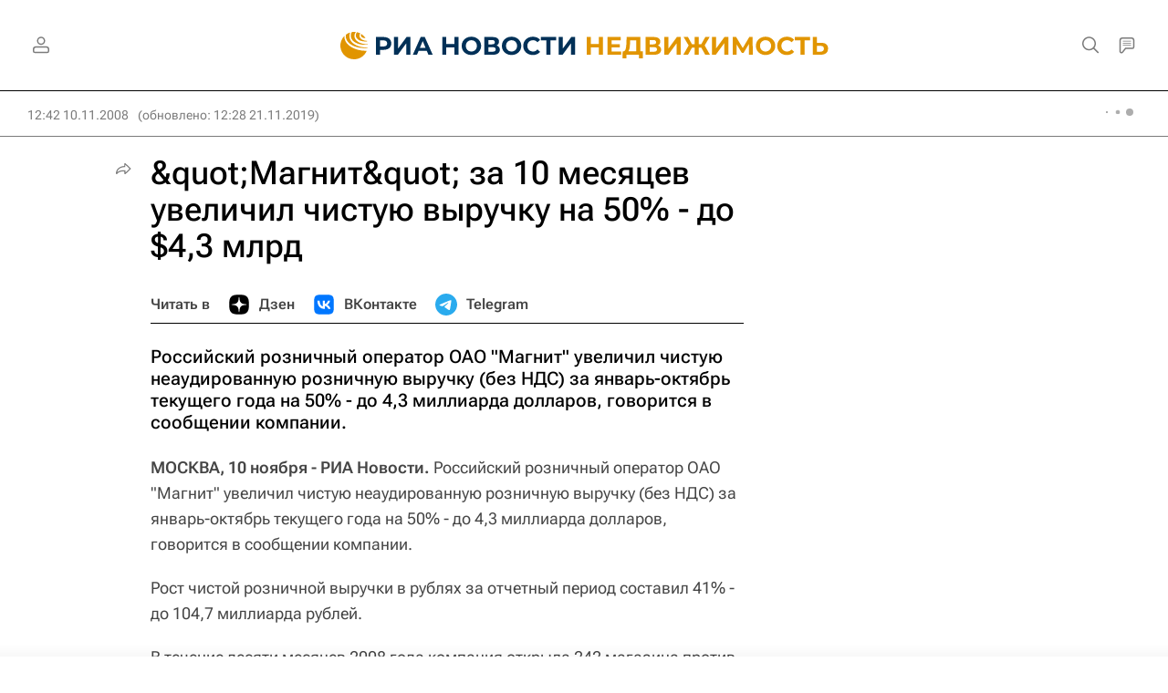

--- FILE ---
content_type: text/html
request_url: https://tns-counter.ru/nc01a**R%3Eundefined*rian_ru/ru/UTF-8/tmsec=rian_ru/662708141***
body_size: -73
content:
5C05781269707091X1768976529:5C05781269707091X1768976529

--- FILE ---
content_type: application/javascript
request_url: https://cdnn21.img.ria.ru/min/js/libs/ria_chat_manager.js?919a71863
body_size: 1741
content:
var $jscomp={scope:{},findInternal:function(a,c,b){a instanceof String&&(a=String(a));for(var d=a.length,e=0;e<d;e++){var f=a[e];if(c.call(b,f,e,a))return{i:e,v:f}}return{i:-1,v:void 0}}};$jscomp.defineProperty="function"==typeof Object.defineProperties?Object.defineProperty:function(a,c,b){if(b.get||b.set)throw new TypeError("ES3 does not support getters and setters.");a!=Array.prototype&&a!=Object.prototype&&(a[c]=b.value)};
$jscomp.getGlobal=function(a){return"undefined"!=typeof window&&window===a?a:"undefined"!=typeof global&&null!=global?global:a};$jscomp.global=$jscomp.getGlobal(this);$jscomp.polyfill=function(a,c,b,d){if(c){b=$jscomp.global;a=a.split(".");for(d=0;d<a.length-1;d++){var e=a[d];e in b||(b[e]={});b=b[e]}a=a[a.length-1];d=b[a];c=c(d);c!=d&&null!=c&&$jscomp.defineProperty(b,a,{configurable:!0,writable:!0,value:c})}};
$jscomp.polyfill("Array.prototype.find",function(a){return a?a:function(a,b){return $jscomp.findInternal(this,a,b).v}},"es6-impl","es3");
var ria_chat_manager={init:function(){this.updateTime=12E4;this.$chat=$("#widgetRChat");if(0>=this.$chat.length)return!1;this.mod={view_list:"m-view-list",no_list:"m-no-list"};this.$title=$(".widgets__r-header-one span",this.$live);this.$loader=$(".widgets__r-loader",this.$chat);this.$list=$(".widgets__r-list",this.$chat);this.$back=$(".widgets__r-header-button.m-back",this.$chat);this.checkActive();this.addEvents();this.updateUnread()},addEvents:function(){var a=this;a.$list.on("click",".r-list__item",
function(){a.toArticleRoom||(window.dataLayer=window.dataLayer||[],dataLayer.push({event:"chat",gaEventAction:"chat_click",gaEventLabel:"main"}));a.toOnline($(this))});a.$back.on("click",function(){a.toList()});$(".js__toggle-chat").on("click",function(){setTimeout(function(){a.$chat.hasClass(a.mod.view_list)&&a.$chat.is(":visible")?(a.updateRooms(),a.setNotification(Notifications.isAllChatsDisabled())):a.stopUpdateRooms()},0)});$("body").on("click",".js__toggle-chat-article",function(){var c=$(this),
b=null;c.data("article_id")?b=c.data("article_id"):GLOBAL.article&&GLOBAL.article.id&&(b=GLOBAL.article.id);a.openArticleRoom(b)});$("body").on("click",".best-comments__btn",function(){window.dataLayer=window.dataLayer||[];dataLayer.push({event:"chat",gaEventAction:"chat_open",gaEventLabel:"popular_comments"})});$("body").on("click",".article__userbar-item.m-discuss",function(){window.dataLayer=window.dataLayer||[];dataLayer.push({event:"chat",gaEventAction:"chat_open",gaEventLabel:"main_comments"})});
a.$chat.on("click","#chatNotificationOn, #chatNotificationOff",function(){a.$chat.hasClass(a.mod.view_list)?Notifications.setAllChats(Notifications.isAllChatsDisabled()?1:0):Notifications.setChatRoom(ria_chat.state.article_id,Notifications.isRoomDisabled(ria_chat.state.article_id)?1:0);$(this).hide().siblings().show()});setTimeout(function(){a.$chat.find(".r-list__wr").trigger("add-scrolling-trigger.the-in-scroll",[{name:"scroll_end",position:"99%",sign:">",down:!1,everytime:!0,move:!0,once:!0}]);
a.$chat.find(".r-list__wr").on("scroll_end.the-in-scroll",function(){window.dataLayer=window.dataLayer||[];dataLayer.push({event:"chat",gaEventAction:"chat_scroll",gaEventLabel:"main"})})},0)},checkActive:function(){this.$chat.hasClass(this.mod.view_list)||0>=this.$list.length&&this.$chat.addClass(this.mod.no_list)},toList:function(){this.$chat.addClass(this.mod.view_list);this.setNotification(Notifications.isAllChatsDisabled());ria_chat&&(ria_chat.left(),this.updateRooms())},toOnline:function(a){this.setTitle(a.data("title"));
if(a.data("url"))this.$title.on("click",function(){window.location.href=a.data("url")});GLOBAL.article&&GLOBAL.article.id===a.data("id")&&GLOBAL.article.chat_expired?$(".chat__expired").show():$(".chat__expired").hide();this.$chat.removeClass(this.mod.view_list);"object"==typeof a&&(ria_chat.join(a.data("id")),this.stopUpdateRooms(),this.setNotification(Notifications.isRoomDisabled(a.data("id"))))},setTitle:function(a){return this.$title?this.$title.html(a):!1},setNotification:function(a){$("#chatNotificationOn").toggle(!a);
$("#chatNotificationOff").toggle(a)},auth:function(){this.$chat.hasClass(this.mod.view_list)?this.setNotification(Notifications.isAllChatsDisabled()):this.setNotification(Notifications.isRoomDisabled(ria_chat.state.article_id))},getRooms:function(){var a="/services/chat/get_rooms/",c=this.toArticleRoom||GLOBAL.article&&GLOBAL.article.id;c&&(a+="?cur_room_id="+c);return $.ajax({url:a})},insertRooms:function(a){a&&this.$chat.find(".r-list, .r-list__wr").css({position:"absolute",top:"0",width:"100%",
height:"100%"}).trigger("clear-content.the-in-scroll").trigger("add-content.the-in-scroll",[a,!0])},getUnread:function(){},updateUnread:function(){this.stopUpdateUnread();this.getUnread()},stopUpdateUnread:function(){this.getUnreadInterval&&clearInterval(this.getUnreadInterval)},updateRooms:function(){var a=this;a.stopUpdateRooms();a.getRooms().done(function(c){a.insertRooms(c);a.toArticleRoom&&setTimeout(function(){a.showArticleRoom(a.toArticleRoom)},0)})},stopUpdateRooms:function(){this.getRoomsInterval&&
clearInterval(this.getRoomsInterval)},openArticleRoom:function(a){this.toArticleRoom=a;this.$chat.is(":visible")?this.$chat.hasClass(this.mod.view_list)?this.toArticleRoom&&this.showArticleRoom(this.toArticleRoom):this.toList():$(".js__toggle-chat").eq(0).trigger("click")},showArticleRoom:function(a){this.$list.find(".r-list__item").filter('[data-id="'+a+'"]').trigger("click");this.toArticleRoom=!1}};$(function(){ria_chat_manager.init()});


--- FILE ---
content_type: image/svg+xml
request_url: https://cdnn21.img.ria.ru/i/sprites/logo/inline.svg?108
body_size: 46510
content:
<?xml version="1.0" encoding="utf-8"?><svg xmlns="http://www.w3.org/2000/svg" xmlns:xlink="http://www.w3.org/1999/xlink"><symbol fill="none" viewBox="0 0 40 40" id="logo-18age_black" xmlns="http://www.w3.org/2000/svg"><path fill-rule="evenodd" clip-rule="evenodd" d="M31.164 1.758C29.982.606 28.501 0 26.714 0H13.282c-1.787 0-3.3.606-4.446 1.758L1.723 8.849C.605 9.969 0 11.452 0 13.09v13.664c0 1.878.637 3.333 1.906 4.576l6.747 6.757c1.33 1.331 2.814 1.94 4.72 1.909h13.254c1.847 0 3.36-.546 4.72-1.91l6.746-6.756C39.335 30.087 40 28.604 40 26.754V13.09c0-1.638-.605-3.12-1.723-4.241l-7.113-7.091zm6.201 16c0 .454-.21.697-.637.697h-2.026v-1.423c0-1.06-.15-1.606-1.058-1.606h-.908c-.907 0-1.058.546-1.058 1.606v1.423h-1.421c-1.059 0-1.604.152-1.604 1.06v.97c0 .908.545 1.06 1.604 1.06h1.42v1.423c0 1.06.152 1.606 1.06 1.606h.907c.907 0 1.059-.546 1.059-1.606v-1.423h2.025c.394 0 .605.21.637.605v4.604c0 1.12-.334 1.97-1.118 2.727L29.5 36.24c-.788.79-1.663 1.152-2.754 1.152H13.25c-1.09 0-1.966-.363-2.755-1.152l-6.742-6.76c-.788-.79-1.15-1.607-1.118-2.727v-13.36c0-1.121.362-2.094 1.182-2.91l6.862-6.968c.696-.698 1.572-.91 2.57-.91h13.497c1 0 1.875.212 2.571.91l6.87 6.967c.788.817 1.178 1.79 1.178 2.91v4.365zM12.29 10.846H9.537c-1.058 0-1.604.183-1.604 1.06v1c0 .882.546 1.061 1.604 1.061h.637c.394 0 .573.211.573.817v13.09c0 1.06.183 1.607 1.059 1.607h1.027c.88 0 1.058-.546 1.058-1.607V11.91c0-.88-.54-1.064-1.6-1.064zm14.878 5.429c0 1.028-.028 2.3-1.723 3.544 2.026.785 2.177 2.515 2.177 4.787 0 3.364-1.178 5.03-5.747 5.122-4.57-.092-5.748-1.758-5.748-5.122 0-2.272.152-3.998 2.177-4.787-1.691-1.24-1.723-2.516-1.723-3.544v-1.028c.18-3.424 1.33-4.728 5.294-4.728 3.964 0 5.11 1.304 5.293 4.728v1.028zm-2.965-.339c0-2.029-.665-2.635-2.328-2.635-1.664 0-2.329.606-2.329 2.635 0 1.97.665 2.635 2.329 2.635 1.663 0 2.328-.666 2.328-2.635zm-4.96 8.243c0 1.91.697 2.667 2.632 2.667 1.938 0 2.63-.757 2.63-2.667 0-1.909-.692-2.786-2.63-2.786-1.935 0-2.631.877-2.631 2.786z" fill="#000"/></symbol><symbol fill="none" viewBox="0 0 40 40" id="logo-18age_white" xmlns="http://www.w3.org/2000/svg"><path fill-rule="evenodd" clip-rule="evenodd" d="M31.164 1.758C29.982.606 28.501 0 26.714 0H13.282c-1.787 0-3.3.606-4.446 1.758L1.723 8.849C.605 9.969 0 11.452 0 13.09v13.664c0 1.878.637 3.333 1.906 4.576l6.747 6.757c1.33 1.331 2.814 1.94 4.72 1.909h13.254c1.847 0 3.36-.546 4.72-1.91l6.746-6.756C39.335 30.087 40 28.604 40 26.754V13.09c0-1.638-.605-3.12-1.723-4.241l-7.113-7.091zm6.201 16c0 .454-.21.697-.637.697h-2.026v-1.423c0-1.06-.15-1.606-1.058-1.606h-.908c-.907 0-1.058.546-1.058 1.606v1.423h-1.421c-1.059 0-1.604.152-1.604 1.06v.97c0 .908.545 1.06 1.604 1.06h1.42v1.423c0 1.06.152 1.606 1.06 1.606h.907c.907 0 1.059-.546 1.059-1.606v-1.423h2.025c.394 0 .605.21.637.605v4.604c0 1.12-.334 1.97-1.118 2.727L29.5 36.24c-.788.79-1.663 1.152-2.754 1.152H13.25c-1.09 0-1.966-.363-2.755-1.152l-6.742-6.76c-.788-.79-1.15-1.607-1.118-2.727v-13.36c0-1.121.362-2.094 1.182-2.91l6.862-6.968c.696-.698 1.572-.91 2.57-.91h13.497c1 0 1.875.212 2.571.91l6.87 6.967c.788.817 1.178 1.79 1.178 2.91v4.365zM12.29 10.846H9.537c-1.058 0-1.604.183-1.604 1.06v1c0 .882.546 1.061 1.604 1.061h.637c.394 0 .573.211.573.817v13.09c0 1.06.183 1.607 1.059 1.607h1.027c.88 0 1.058-.546 1.058-1.607V11.91c0-.88-.54-1.064-1.6-1.064zm14.878 5.429c0 1.028-.028 2.3-1.723 3.544 2.026.785 2.177 2.515 2.177 4.787 0 3.364-1.178 5.03-5.747 5.122-4.57-.092-5.748-1.758-5.748-5.122 0-2.272.152-3.998 2.177-4.787-1.691-1.24-1.723-2.516-1.723-3.544v-1.028c.18-3.424 1.33-4.728 5.294-4.728 3.964 0 5.11 1.304 5.293 4.728v1.028zm-2.965-.339c0-2.029-.665-2.635-2.328-2.635-1.664 0-2.329.606-2.329 2.635 0 1.97.665 2.635 2.329 2.635 1.663 0 2.328-.666 2.328-2.635zm-4.96 8.243c0 1.91.697 2.667 2.632 2.667 1.938 0 2.63-.757 2.63-2.667 0-1.909-.692-2.786-2.63-2.786-1.935 0-2.631.877-2.631 2.786z" fill="#fff"/></symbol><symbol fill="none" viewBox="0 0 167 27" id="logo-mia" xmlns="http://www.w3.org/2000/svg"><path d="M25.817 20v-3.752h2.518c3.41 0 4.57-1.8 4.57-3.598 0-1.736-.86-3.597-4.552-3.597h-4.425V20h1.89zm2.598-9.182c1.861 0 2.518.767 2.518 1.815 0 1.126-.782 1.845-2.628 1.845H25.82v-3.66h2.596zM33.748 14.524c0 3.254 2.5 5.6 5.6 5.6 3.112 0 5.6-2.378 5.6-5.6 0-3.254-2.488-5.6-5.6-5.6a5.526 5.526 0 00-5.6 5.6zm1.972 0c0-2.284 1.673-3.785 3.629-3.785 1.907 0 3.628 1.501 3.628 3.785 0 2.268-1.595 3.785-3.628 3.785-1.941 0-3.63-1.517-3.63-3.785zM54.945 16.872c-.75.891-1.814 1.439-3.19 1.439-2.237 0-3.8-1.502-3.8-3.786s1.47-3.785 3.723-3.785a3.861 3.861 0 012.956 1.267l1.25-1.189c-.75-1.095-2.314-1.892-4.3-1.892-3.395 0-5.6 2.471-5.6 5.6 0 3.393 2.189 5.599 5.63 5.599 1.862 0 3.535-.75 4.443-2.033l-1.112-1.22zM65.363 16.872c-.75.891-1.814 1.439-3.19 1.439-2.237 0-3.8-1.502-3.8-3.786s1.47-3.785 3.722-3.785a3.865 3.865 0 012.957 1.267l1.25-1.189C65.551 9.723 63.987 8.926 62 8.926c-3.394 0-5.6 2.471-5.6 5.6 0 3.393 2.19 5.599 5.632 5.599 1.86 0 3.535-.75 4.442-2.033l-1.11-1.22zM69.39 19.998l6.022-7.586v7.586h1.892V9.048h-1.596l-6.006 7.587V9.05H67.81v10.949h1.58zM86.221 19.999h1.893V9.049h-4.458c-3.003 0-4.443 1.58-4.443 3.566 0 1.642.97 2.784 2.628 3.207l-3.394 4.177h2.268l3.082-3.848h2.424v3.848zm-2.894-5.616c-1.329-.062-2.143-.813-2.143-1.767 0-1.063.657-1.799 2.33-1.799h2.707v3.566h-2.894zM104.221 16.872c-.751.891-1.815 1.439-3.191 1.439-2.237 0-3.8-1.502-3.8-3.786s1.47-3.785 3.723-3.785a3.861 3.861 0 012.956 1.267l1.251-1.189c-.751-1.095-2.315-1.892-4.302-1.892-3.394 0-5.6 2.471-5.6 5.6 0 3.393 2.19 5.599 5.632 5.599 1.861 0 3.535-.75 4.442-2.033l-1.111-1.22zM106.667 19.998h8.29v-1.783h-6.397v-2.91h5.835v-1.72h-5.835v-2.753h6.241V9.05h-8.134v10.949zM116.749 19.998h1.892v-9.166h4.295V9.05h-6.187v10.949zM122.853 14.563c0 3.254 2.501 5.6 5.6 5.6 3.112 0 5.6-2.378 5.6-5.6 0-3.253-2.488-5.6-5.6-5.6a5.531 5.531 0 00-5.194 3.446 5.522 5.522 0 00-.406 2.154zm1.972 0c0-2.284 1.674-3.785 3.629-3.785 1.909 0 3.629 1.502 3.629 3.785 0 2.268-1.595 3.786-3.629 3.786-1.94.001-3.632-1.516-3.632-3.786h.003zM133.946 21.963h1.828v-1.924h7.808v1.924h1.827V18.27h-1.327V9.09h-7.745v1.595c0 4.864-.5 6.507-1.219 7.586h-1.173l.001 3.692zm4.192-11.104h4.051v7.412h-5.099c.688-1.282 1.048-3.332 1.048-6.726v-.686zM154.298 20.039h1.893V9.089h-1.893v4.52h-5.74V9.09h-1.893v10.95h1.893v-4.646h5.74v4.646zM165.108 20.039H167V9.089h-4.458c-3.003 0-4.442 1.58-4.442 3.567 0 1.642.97 2.784 2.628 3.207l-3.394 4.176h2.266l3.081-3.848h2.425l.002 3.848zm-2.895-5.616c-1.329-.062-2.142-.813-2.142-1.767 0-1.064.657-1.799 2.331-1.799h2.706v3.566h-2.895zM17.306 10.77l.002.009A8.949 8.949 0 0111.224 22.6 8.944 8.944 0 01.027 14.64a8.95 8.95 0 01.547-3.846l.044-.143.01.004a8.944 8.944 0 0113.338-4.111 8.943 8.943 0 013.29 4.102l.007-.002.043.127zM6.068 6.298a1.93 1.93 0 00-.394-.276A8.545 8.545 0 003.2 7.589l.097-.001c.328.004.655.039.978.103a5.837 5.837 0 011.794-1.393zm.574 6.6l-.226-.156-.026-.21.068-.104.324-.242.228-.088.041-.093.245-.048c.364-.625.74-1.248 1.126-1.86a30.346 30.346 0 00-3.148 1.902l.028.569-.388.174-.185-.22-.218.217.023.225.314.1.377-.1.33-.324.108.206.01.222.514.032.186.227.19-.075c.19-.344.383-.687.581-1.031l-.043.017-.392.273-.087.16.02.227zm-1.598-1.18A31.168 31.168 0 018.152 9.82c-1.834.05-3.412.244-4.698.577a4.36 4.36 0 00.322 2.253c.3-.235.614-.469.937-.7l.289-.249.042.017zm-.622-3.623A4.667 4.667 0 003.518 10c1.304-.317 2.863-.503 4.642-.552C6.753 8.79 5.44 8.315 4.422 8.095zM6.357 6.57a5.523 5.523 0 00-1.664 1.21c1.039.247 2.333.726 3.7 1.369-.823-1.18-1.506-2.046-2.036-2.579zM2.753 8.024a8.544 8.544 0 00-1.83 2.897c-.015.048-.03.096-.043.145.536-.374 1.302-.703 2.241-.962a4.99 4.99 0 01.896-2.087c-.533-.085-.957-.082-1.264.007zm.316 2.478c-1.395.41-2.052.892-2.332 1.162a7.165 7.165 0 00.236 3.75c.451-.646 1.154-1.38 2.056-2.152v-.024l.311-.376.1-.055a4.782 4.782 0 01-.371-2.305zm-2.656 4.3c.041.405.11.806.208 1.2.03-.062.064-.125.1-.189a7.681 7.681 0 01-.308-1.01zm.38 1.805a8.56 8.56 0 002.724 3.973c.031-.332.094-.659.19-.978a8.275 8.275 0 01-2.798-3.34c-.05.11-.089.226-.115.345zm2.13-2.763c-.803.726-1.425 1.419-1.79 2.003a7.85 7.85 0 002.685 3.38c.298-.895.648-1.772 1.05-2.627l-.005-.007-.175-.108-.146-.01-.256-.44-.156-.123-.29-.006-.077.104-.201-.031-.117.057.025.174.073.063.01.155-.01.134-.088.041-.11-.067-.17.041.027.216-.053.079.037.264-.119.005-.04-.058-.181-.48-.067-.041-.094-.248-.19-.289-.042-.243-.109-.36-.232-.192-.02-.087.05-.026-.039-.16.153.037.048.123.08.284.194.093.072-.113.042-.053.061.022.155-.031.107-.073-.124-.248-.066-.18-.046-.176-.005-.202.092-.186-.14-.17.188-.211.01-.03zm.97 7.028a8.495 8.495 0 004.866 1.648v-1.285a9.08 9.08 0 01-4.736-1.422c-.153.58-.16.892-.13 1.059zm.237-1.432a8.7 8.7 0 004.629 1.423v-2.815l-.01.005-.207.043-.068-.12-.185.015-.279-.293-.2.025-.259-.052-.357-.738-.288.057-.352-.448-.196-.119-.127.041-.382-.036-.423-.14v.002l-.03.064-.027.127-.04.01-.113.245.023.039-.06.067-.01-.003c-.4.845-.746 1.714-1.039 2.601zm4.623-6.915l.006-.003V10.26a61.328 61.328 0 00-1.008 1.665l.084.009v.093l-.057.05-.127.018c-.237.41-.471.823-.7 1.236l.193.136.112-.335.307-.321.376.108.127.166.218-.032.031-.237.361-.144.077-.146zM6.721 6.41c.542.566 1.226 1.443 2.038 2.612V5.997a6.01 6.01 0 00-2.038.414zm-.287-.284a6.356 6.356 0 012.325-.501v-.25a8.515 8.515 0 00-2.651.48c.114.084.223.174.326.27zm10.479 9.29a7.235 7.235 0 00.383-2.323 7.32 7.32 0 00-.143-1.414c-.413-.43-1.237-.84-2.333-1.163a4.703 4.703 0 01-.07 1.301l.004.022.43.294.298.593.062.542-.49-.294-.28-.402-.099-.424a4.828 4.828 0 01-.214.625l.02.052-.061.098c1.16.927 1.998 1.764 2.493 2.493zm-3.15-5.987l.16.026.053.107-.12.3.002.022c.175.037.346.077.512.118a4.664 4.664 0 00-.904-1.906c-.999.2-2.25.652-3.726 1.345 1.01.02 2.018.101 3.018.246v-.005l.046-.073.025.005.052.074.004.02c.139.021.277.043.412.067l.23-.243-.015-.186.205-.04.046.123zm-2.028 2.88l.18-.16-.113-.37.185-.155c-.135-.089-.27-.178-.406-.265l-.098.114-.02.098-.176-.022-.088-.128.11-.165.073-.025a31.89 31.89 0 00-1.888-1.116c.454.705.93 1.499 1.399 2.332l.085-.004.046-.185.228-.02.107.097.376-.027zm.011-1.301l.007.018c.195.125.392.253.59.386l.228-.017.071-.252.173-.114.13.083.075-.053.072-.846.022-.085a23.223 23.223 0 00-3.401-.316c.586.32 1.285.73 2.023 1.203l.01-.007zm-.223-4.443c-.58.569-1.3 1.478-2.05 2.592C10.93 8.466 12.177 8 13.187 7.772a5.527 5.527 0 00-1.664-1.206zm2.87 5.127l-.02-.03-.124.528.015.042c.055-.177.097-.358.129-.54zm.011-1.29a1.158 1.158 0 01-.03-.008l.077.195-.002-.022c-.004-.053-.008-.105-.014-.158a1.16 1.16 0 00-.03-.008zm2.607.676a7.4 7.4 0 00-.054-.179 8.546 8.546 0 00-1.776-2.828c-.23-.076-.633-.137-1.303-.045.452.616.756 1.328.889 2.081.95.268 1.716.6 2.244.97zm-2.294-3.466a8.549 8.549 0 00-2.5-1.59 2.003 2.003 0 00-.4.274 5.845 5.845 0 011.794 1.39 4.81 4.81 0 011.106-.074zm-2.935-1.757a8.513 8.513 0 00-2.652-.48v.25c.798.02 1.585.189 2.32.5.106-.096.217-.186.332-.27zm-.625.55a6.013 6.013 0 00-2.027-.409v3.005c.6-.922 1.277-1.79 2.027-2.595zM9.13 11.65v.683l.257-.132.213-.322.242.158.144-.04.222.117v.196l.094.17.177-.009a44.22 44.22 0 00-1.35-2.233v.949l.193.277.025.198-.088.04-.129-.052zm.099 6.146l-.1.053v3.015a8.71 8.71 0 004.59-1.398 23.074 23.074 0 00-.969-2.515l-.102.16-.303.097-.47.295-.103.093-.295.076-.248-.114-.423.156-.2-.035-.052-.136-.442-.07-.12.22.066.103-.122.15-.343-.02-.097-.083-.267-.047zm-.1 4.725a8.503 8.503 0 004.826-1.619c.032-.154.028-.459-.13-1.064a9.085 9.085 0 01-4.695 1.398v1.285zm3.731-6.371l-.038.058c.467.987.875 2.002 1.222 3.038a7.853 7.853 0 002.706-3.388c-.427-.723-1.296-1.62-2.52-2.603a5.163 5.163 0 01-.305.484l.143 1.101.109.046.175-.273.36.344.228.43.036.468-.082.723-.337.568-.055-.077.05-.051-.143-.264.19-.226-.083-.646-.17.335-.149.14-.284-.109-.202.099-.418-.35-.433.153zm1.295 3.47c.095.323.157.653.184.988a8.568 8.568 0 002.72-3.897 1.468 1.468 0 00-.096-.416 8.278 8.278 0 01-2.808 3.326zm3.322-4.827c-.081.353-.187.7-.317 1.038.037.07.07.138.1.206a8.57 8.57 0 00.216-1.244zM9.589 11.65l-.139-.099-.063.026-.024.294.237-.133-.01-.088zm5.448 3.494l.108.128.079.135.083.082-.016-.164.107-.012-.061-.088-.16-.02-.087-.248.13-.113-.244-.124-.129-.087-.108-.134-.13-.098-.087-.062-.015.056.077.032-.01.15.138.19.146.077.128.18.051.12z" fill="#000"/></symbol><symbol id="logo-mia_v_black" viewBox="0 0 117.5 32.4" xml:space="preserve" xmlns="http://www.w3.org/2000/svg"><style>.adst0{fill:#000}</style><path class="adst0" d="M16.2 11.3h-.1v.5l.4-.2v-.2l-.3-.1zM23.9 7.7c.1 0 .1 0 0 0l.2.1h.1v-.1V7.4v-.1l-.1-.1H24h-.1-.1v.4l.1.1c0-.1 0-.1 0 0 0-.1 0 0 0 0l-.3-.1-.1-.2-.4.1v.3l-.5.5c.4.1.7.1 1.1.2v-.1l.3-.6-.1-.1zM20.1 11.6l.3-.3-.1-.1h-.2l-.1.2.1.2zM12.9 10.2h.1v-.1h-.1l-.1-.1h-.1v.3h.1l.1-.1z"/><path class="adst0" d="M30.1 11.5c-.2-.5-.3-1-.5-1.5v-.2c-.7-1.9-1.8-3.6-3.2-5C23.6 1.9 19.7.2 15.7.1c-4.1-.1-8 1.4-11 4.2-.1.2-.2.3-.4.4C2.9 6.2 1.8 8 1 9.9v.1c-.2.4-.3.9-.4 1.3-.8 2.8-.7 5.8.1 8.7 1 3.1 2.9 5.8 5.5 7.7 2.6 1.9 5.7 3 9 3 3.2 0 6.4-1 9-2.8 2.6-1.9 4.6-4.5 5.7-7.6.9-2.9 1-5.9.2-8.8zm-.8-1.4c.1.2.1.4.2.6-1.3-.9-2.7-1.5-4.2-1.9-.1-.5-.2-1.1-.4-1.6L25 7v-.1-.1l-.2-.1v-.1-.1h.2v-.1-.1l-.1-.2.9.9h.2v-.1-.1l-.2-.3-.6-.7-.4-.3h-.1v-.2-.1l-.3-.2c.6 0 1.2 0 1.8.2 1.3 1.4 2.4 3.1 3.1 4.9zm-4.9-1c-.5-.1-1-.2-1.6-.3l-.3-.1.1-.3.1-.1-.6-.1v-.1l-.1-.2-.1.1v.1l.1.1c-1.9-.3-3.8-.4-5.8-.5 1.6-.8 3.2-1.4 4.9-2V6l.2.1v.1l.5.4h.2l.1.1.1.2.1.1h.5l.2-.3.5.5h.2v-.5l-.1-.1.1.2.1.1.4.2h.1c.3.6.4 1.1.6 1.8-.3-.1-.7-.1-1-.2l.4.4.3-.1.2.1v.2l.2.1v.7-.1l-.3-.6-.3-.3zm-2.3-.9h-.2.2zm-5 3.8l-.3.1-.4-.3-.4.6-.6.3v-1.4l.1.1.2.1.2-.1v-.3l-.3-.5-.1.1V8.6c.8 1.3 1.7 2.7 2.6 4.2h-.4l-.2-.3v-.3l-.4-.2zm-1.4-9.2l-.2-.4v-.9c1.3 0 2.6.3 3.8.8l-.6.6-.2-.1h-.1l-.1.2v.1l.1.3-.4.4-.2-.1-.1-.4h-.2v-.1h-.1-.1l-.5.1v-.5l-.2-.2.1-.2v-.1-.1l-.1-.1-.1-.1h-.3V2.3H16h-.1l-.1.1-.1.3v.1l.4.1.4.1-.2.1-.1-.1-.2.1v.1l-.1-.2h-.1l.2-.3c-.2.1-.2.1-.3.1.1 0 .1 0 0 0zm-.2 0zm8.6 3.9l-.1-.1-.1-.2-.1-.1h-.2l-.1.1v.2l.1.2v.1l-.1.1-.4-.4-.1-.1h-.1l-.2.3h-.1l-.1-.2-.2-.1h-.1l-.4-.3V6l-.2-.1v-.2c.6-.2 1.2-.4 1.8-.5.1.4.5.9.7 1.5zm-.8-2.1h.1v.1l-.1-.1zm.7.6h.2l.3.2v.4h.1l.1.1V6.2l.1.2.1.1v.1c-.3-.6-.6-1.1-1-1.6l.1.2zm-2.8 0l-.2-.4-.1-.1-.2-.4-.3-.3-.5-.2-.7-.5c.2-.2.4-.5.6-.7 1.2.5 2.2 1.3 3.1 2.3-.5 0-1.1.2-1.7.3zm-2.4-1.7v.1l-.3.1.3-.2zm-.3-.3v-.1.1zm-.6.8s-.1 0 0 0c-.1 0-.1 0 0 0-.1 0-.1 0 0 0zm-.5.1l-.2-.2H17l-.1.1v-.2-.1h-.1l.1-.1h.6l.1.2V4.1l.1.1-.1.1H17.3l.1-.1v-.1zm-.3.1l-.1-.1.1.1zm-.9-.2H16h-.1.3l.2-.1v-.1.1h.1V4l-.1.2-.1-.1-.1-.1zm.1.3v.1l-.2-.1h.2zm-.2-.8l.2.1v.1H16v-.1l.1-.1zm.5 0l-.1.1v-.1l-.2-.1.3-.2V3.5c0-.1.1-.1 0 0 .1-.1.1-.1 0 0 0-.1 0-.1 0 0zm-.1-.9l.2.2v.1l-.2-.2c-.1 0-.1 0 0-.1h-.4H16.4l.1-.1v-.1h.2l-.1.2c-.1-.1-.1-.1-.1 0 0-.1 0 0 0 0zm.2.6zm.1 1.1h.1l-.1.1h-.1l.1-.1zm.2-.9l.4-.1v.1h.2l-.2-.1-.4.1zm-1.2 1.3v-.2h.1l.3.2h.1l.1-.2.1.2h.1l.1-.1.1-.1.3.1c-.6.8-1.2 1.7-1.9 2.6V5.1l.1-.1.5-.3zm2.3-.3l.1-.2.1.1v-.2l.7-.3.1-.1v-.1l-.1-.2h.1l.7.5.5.2.2.2.2.4.1.1.2.4c-1.7.6-3.4 1.3-5.1 2.1.8-1 1.5-2.1 2.2-2.9zm6.7 1.4l.3.2.5.5-.8-.7zm-2.4-3.2zm0 .2c0 .1 0 .1 0 0h.2l.1-.1v-.1V2.3l-.1-.1c1.1.6 2.2 1.4 3.1 2.3-.7-.1-1.3 0-2 .1l-.1-.1-.1-.1h-.1H23.1V4l-.2-.1-.2-.3-.2-.4-.1-.4c-.1.1-.1.1 0 0l-.1-.1.1.1zm-.2-.5zM22 2s-.1 0 0 0c-.1.1-.1.1 0 0-.1 0-.1.1-.1.1v.1l.2.7V3H22l.3.2.2.4.2.4.2.1.1.2c-.8-.9-1.8-1.6-2.9-2.1.3-.3.6-.5.9-.6.3.1.6.3 1 .4zM15.5.5c1.7 0 3.4.3 4.9.9-.3.2-.5.4-.8.6-1.2-.5-2.5-.8-3.8-.9h.1l-.3-.3h-.2V.5zm0 .3l.2.2-.2.1V.8zm0 2.9l.2.1V4.1l.1.1v.1h-.2V4.6l-.1.2V3.7zm0 7v.6l-.1-.3h-.1l.2-.3zM9 10.6l-.6-.4-.8-.2-1-.1-.3-.1-.2-.2-.3-.2h-.1v-.2c1.8-.4 3.6-.7 5.5-.9l-.6.3-.2.4v.2l.1.1h.4V9.6l.3.1h.1l.2-.2.5-.1h.1v-.1l.1-.4v-.1l-.5-.5c.9-.1 1.8-.1 2.8-.1-1.8.9-3.5 2-5.2 3.1v-.2-.1l-.3-.4zm-2.9 1.6l.2-.2h.9l.1-.1.1-.3v-.1-.1l-.1-.1h-.4l-.1.1-.6-.1h-.1l-.4.1c-.1-.4-.1-.8-.1-1.2v-.5l.1.1.4.2.3.1 1.1.1.8.2.6.3.1.4v.4c-.1 0-.1.1-.2.1l-.3-.2h-.1-.1l-.6.5-.2.3-.2.1-.3.5v.1l-.1.1-.3.3h-.4c-.1-.3-.2-.6-.3-1l.2-.1zm-.2-.2c0-.1 0-.2-.1-.3v-.1l.3-.1.6.1h.4l.1.1-.1.1-.4-.1h-.5-.1l-.2.3zm-.6 8l.3-.1.2.1h.1l.2.1.2.1.1.1.1.1v.2l-.2-.2-.1.1-.1.1v.5l-.1.3v.5l-.1.1V22.3l.1.2v.1l-.4-.3-.2-.4v-.2l.3-.2v-.1-.1l-.2-.6v-.1h-.2v-.3l.1-.1-.1-.2zm0 1l.1.4-.3.2v.4l.3.4.6.5.1-.3-.1-.2V22l.1-.1V21.6l.1-.1v-.2-.1l-.1-.2v-.2l.1-.1.2.2h.2l.1-.2v-.1-.1l-.2-.1-.1-.1h-.1l-.1-.3-.1-.1v-.4l-.1-.2V19h.4l.1-.1h.4l.2.2.4.8h.2l.3.2.1.2c-.7 1.5-1.3 3-1.8 4.5-1.7-1.2-3.2-2.8-4.2-4.7l.4-.2.1-.3V19.3l-.5-.6-.1-.2-.1-.1v-.1c.1-.2.3-.4.5-.6l.1.3v.1l.6-.1.5 1.2.3.4h.2l.3-.1v-.1l.1.1.2.4v.1l.1.1.2.7.1.1h.2zm3.7-.8l-.2-.2.3-.1v-.2l.6.2.7.1h.1l.2-.1.3.2.6.8h.1l.4-.1.6 1.2.5.1h.3l.5.5h.3l.1.1h.1l.4-.1h.1v4.9c-2.9 0-5.8-.9-8.2-2.5.5-1.5 1.1-3 1.7-4.5H8.8l.2-.1v-.2c0 .1 0 .1 0 0zm-2.3 5.9h-.2l.1-.1.1.1zm-.9-1.2l-.3-.1-.4-.4v-.1l.7.6zm-4-6.1l-.1-.2c.1-.1.1-.2.2-.3l.1.1.1.2v.5l.2.2h.1v.1l-.3.1v-.1l-.2-.5-.1-.1zm-.7-2.3l-.1-.9v-1.5h.1v.8h.1l.3.2h.2l.1-.1-.2.3-.2.8.1.6h.2l.2-.1.1.5-.2.6v.1l-.2.2-.1-.3-.1-.6-.1-.5v-.1h-.2zm.2.9c-.1-.2-.1-.5-.2-.7l.1.5.1.2zm.2-6l.1.2h.1v.5l.2.3h-.2l-.1-.1-.1.3-.1.1v-1.4l.1-.2h.1l-.1.3c0-.1 0 0 0 0zm.2 1.3v.2l-.2.2-.1.1V13l.1-.1.2-.2zm-.4 1s0-.1 0 0v-.2l.2-.2v-.1l-.1.2-.1.7v-.2-.1h-.1H1l.3-.1zM2.4 19v.1-.1zm1.1-1.8l.1.3h-.1v.2l.4.3.2.6.1.3h-.1v.1l.1.2h-.1l-.2-.3-.5-1.2-.3-.3L3 17c.1-.2.3-.3.4-.5h.2v.1l-.1.6zm1-1.5l.2.3-.1.3v.4l.1.3.1.3.2.3-.1.1H4.6h-.1-.1l-.2-.1-.1-.1-.1-.1-.1-.2h-.2l-.1-.3-.1-.3v-.1h-.1l1.4-1.4v.1l-.3.3v.2zM4.4 18l-.1.1-.3-.2-.1-.2H4l.1.2h.1l.2.1zm.6-3.9s0 .1 0 0v.4c-.8.7-1.5 1.4-2.1 2.1l-.2.1-.2.3-.4.4.1-.3V17l-.2-.4-.1.1-.1-.4.2-.7v-.4l.1-.6.1-.9.1-.2v-.2-.1h-.2v.3l-.1.2-.1.7-.2.6h-.1l-.2-.2h-.1v-.4H1.6v-.1l.1-.8.3-.7v-.4-.1l-.1-.3.1-.4v-.2-.1h-.1-.1v-.2h-.3c.5-.4 1.1-.7 1.8-1l-.1.1v.5h.4l.3.7-.1.2v.1l.1.6v.1l.3.4v.5l.1.3h.1l.1-.1v-.3l.1-.1.2-.1h.1v.1H5.2V13h.2l.1-.1.2.3v.2l-.1.1-.6.6zm-3.1.7L2 14v.5l-.1.3zm1-5.3c.1 0 .1.1 0 0h.4v-.2l.1-.2v-.2H3.7l.1-.1.1.2.2-.2v-.3-.1H4h-.1v.1h-.1v-.2l.1-.2H4l.2-.1.1.1.1.1v.1h.1l.1-.1H4.9v.2h-.1v.2h-.2l-.3.4-.3.3c-.5.2-.9.3-1.3.5l.1-.2.1-.3v.2zm.9-.8h.1v.1l-.1-.1zm.5 3.8l-.3-.3-.1-.6.1-.2.2.6v.1l.3.2.5-.3v.1h.4c0 .1 0 .2.1.3l-.1.2v.1h-.1l-.2.2v-.1l-.1-.1H4.7h-.1l-.2.2-.2.1v-.1l.1-.4c0 .1 0 0 0 0zm.9-.6l-.1-.1H5l-.3.2-.2-.1-.2-.5.1-.1.1-.3.2.2h.2l.1-.3.1-.1v-.1l-.2-.5.1-.2.3-.2.1-.1v.3c0 .6.1 1.1.2 1.7l-.4.2zm.1-2.3l-.3.1-.3.2v.1l-.1.3.2.4-.1-.1v-.1h-.1l-.2.5-.4.2-.4-.8h-.2v-.1l.1-.1H3.8v-.1l.1-.2c.5-.2 1-.4 1.5-.5-.1 0-.1.1-.1.2zm-.9-.5l.1-.1h.2l-.3.1zm2.4-2.3l.2.1V7l.4-.1.2-.6v-.2l.2-.1.2-.3v-.1-.1l-.3-.2h-.1-.1l-.3.2-.4.5c.2-.3.4-.6.6-.8l1.2.3.1.5v.1h.1l.7.1.3.3h.1l.3-.1.3.1.1.1h.3l.7.3.4.3.3-.2.1-.1c.6.3 1.2.5 1.8.8-2.9 0-5.8.4-8.7 1 .5-.8.8-1.7 1.2-2.5l.1.6c-.1-.1-.1-.1 0 0 0-.1 0 0 0 0zm.8-.6l-.2.5-.3.1-.1-.1v-.5l.4-.5.3-.1.2.1v.1l-.3.1V6.2zm3.9-3.6l-.3-.3c.1 0 .2-.1.3-.1l-.1.2.1.2zm0-.8c-.2.1-.4.1-.5.2l-.3-.2h.1l.5.1c.1-.1.1-.1.2-.1-.1 0-.1 0 0 0zm-.6.7l.9.9h-.2l-.2-.2H11V3l-.1-.1-.2-.1h-.4l.6-.3zm2.3-.7s-.1 0 0 0c-.1 0-.1 0 0 0l-.1.2.1.1h.1l.1-.1h.1v.2l.1.1h.4l.1-.2V1.8l.1-.3c.3 0 .5 0 .8-.1V2h-.2l-.1.1v.4h.4V3H14.8h-.5v.1l-.4-.1-.3-.2h-.2l-.1-.1h-.4l-.4-.2-.6-.1h-.2l.1-.2c.6-.2 1.2-.4 1.8-.5l-.4.1zm.2.2zm.6.2l-.1.1h-.1v-.2l-.1-.1.1-.2H14.1l-.1.1V2.2zm1.1.1h-.2v-.2h.1l.1.2zm-3.4-.7l.2-.1.1.1h-.3zm0 1.1l.2-.1.5.1.5.3h.3l.2.1H13.7l.3.2.4.1v.2l.1.1v.1l-.1.1V4h-.2l-.4-.2-.9.2-.2-.1h-.1c-.3-.5-.7-.8-.9-1.2 0 .1 0 .1 0 0zm-1.4.3h.3l.1.1.1.2h.4l.2.2h.2l.1.2.5.3c.4.5.8 1 1.3 1.7l-.1.1v.4l-.3.3H13c-1.3-.5-2.7-1-4.1-1.4V5 3.7c.4-.3.8-.6 1.2-.8l.2.1zm2.1 3.8l-.3.2-.2-.2-.8-.3h-.4l-.1-.1v-.1l-.3-.1h-.1l-.3.1-.2-.3h-.1l-.7-.1-.1-.4c1.3.4 2.4.8 3.6 1.3zM8.6 3.5l-.1-.2.1-.1.3-.1.3-.1h.1c-.2.1-.5.3-.7.5zm.1.4V5.1c-.3-.1-.7-.2-.9-.3.2-.3.5-.6.9-.9zM10.9 9c-.1 0-.1 0 0 0l-.3.1.2-.2.7-.4.5.5-.1.3-.5.1h-.1l-.2.2-.1-.3-.1-.3c0 .1 0 .1 0 0zm2.3-2.2l.3-.4V6c.3.5.7.9 1.1 1.5-.4-.3-.9-.5-1.4-.7zm.8-1.1l.2.1h.1l.7-.2.2-.1v1.8c-.5-.6-.9-1.1-1.2-1.6zm1.1-.5l-.1.1-.2.1-.6.2-.2-.1h-.1-.1c-.3-.4-.6-.9-.9-1.2h.1l.5-.3.4.2.4.1v-.4l.2-.1v-.1-.1l-.1-.1.1-.1H15.1v1.8zm0-4.7v.1l-.6-.1h.6zm-1.7.3c.1 0 .1 0 0 0 .1 0 .1-.1.1-.1V.6.5h.1l.1.1h.6l.7.1V1h-.5l-.3-.1H14v.3l-.4.1-.2-.2V1 .8c0 .1 0 0 0 0h-.2.2zm-.2-.2s0 .1 0 0c-.1.1-.1.1 0 0l-.1.2v.1l.1.1h.1v.1l.1.1c-.2 0-.4.1-.6.1l-.4-.1-.2.1H12h-.1-.1l-.5.3v.1l-.5-.1h-.4c-.1-.1-.2-.1-.3-.2 1-.4 2.1-.6 3.1-.8zm-3.5 1l.2.1h-.3l-.3.1.4-.2zm-1.2.5l.6-.1H9.4l.2-.1h.3l.2-.1c.2.1.3.3.5.4-.3.2-.6.3-.9.5h-.4-.1l-.3.2-.3.1-.3.2v.2l.2.2c-.5.3-.8.7-1.2 1.1-.7-.2-1.5-.2-2.2-.1 1-1 2.1-1.8 3.4-2.5zm-3.9 3c.8-.2 1.6-.2 2.5 0-.9 1.1-1.5 2.4-1.7 3.8-.2 0-.4.1-.6.1h.1c.1 0 0 0 0-.1v-.1h.2l.1-.4v-.1-.1l-.3-.1H4.6h-.1V8h-.1l-.1-.2h-.1-.1l-.1.1-.2-.1h-.1l-.2.4v.4h-.1l.1.1h-.2-.1-.1V9H3c-.1 0 0 0 0 0l-.3.2-.1.4-.3.4.3-1v-.4-.1h-.1-.1-.1l-.2.3-.1.1-.2.1c.7-1.4 1.6-2.8 2.8-3.9zm-3.3 5.1c0-.1.1-.3.2-.4h.2v-.3l.2-.3.2-.2h.1l.1-.1V9L2 10.2c-.3.2-.6.4-.8.6 0-.3.1-.4.1-.6zm-.5 3.7c0-.8.1-1.7.3-2.5v2.2l-.1.2v.1H.8c.1.1.1.1 0 0v.1-.1zm-.4 1.5v-.5c.1 1.3.4 2.5.9 3.7-.1.2-.2.4-.3.7-.5-1.3-.6-2.6-.6-3.9zM6 27.1c-.5-.4-.9-.8-1.3-1.2h.2l.1-.1h.2l.3.2.2.1.3.1H6.3c-.2.3-.3.6-.3.9zm.2-1L6 26h-.1l-.2-.1-.3-.2H5l-.1.1c-.2 0-.3 0-.5-.1-1.5-1.6-2.6-3.5-3.3-5.6l.3-.9c.7 1.7 1.8 3.2 3.1 4.5v.2l.2.1v.2l.2.1.1.4v.1l.5.4H6l.2.4.1.1c0 .2-.1.3-.1.4zm.2-.8l-.1-.2.1.1v.1zm8.7 5c-3.1 0-6.1-1-8.6-2.9v-1.1H7v-.2l-.2-.1-.1-.1 1.2.8.5.2.2.3.5.3.3.4h.1l.5.1v.2l.2.4 1 .7.8.1.1.1.5.1h.1l.1-.1v-.1-.1l-.2-.1-.2-.1h.6l1.2-.2h.1l.2-.1h.7v1.5zm.1-1.6h-.8-.1l-.2.1-1.1.2h-.6-.1v.2l.1.2.1.1h-.1l-.1-.1-.8-.1-.9-.6-.2-.3v-.2-.1l-.6-.2-.3-.3-.6-.6-.2-.3-.5-.2-1.4-.9c0-.1 0-.1.1-.2 2.5 1.6 5.4 2.5 8.4 2.5v.8zm.3-6.6l-.4.2v-3.1c-1.8 0-3.6-.5-5.2-1.4-.3.5-.5 1-.8 1.6v.1c0 .1-.1.1-.1.2l-.3.1.2.3-.2-.1h-.3c.4-.8.7-1.6 1.2-2.4-1.5-.9-2.6-2.1-3.4-3.6-.3.3-.6.5-.9.8l-.1-.2v-.2c.3-.2.5-.5.8-.7 0 0 0-.1-.1-.1v-.1-.1H6.8l.3-.4.3-.3.3-.1h.1l.2-.4c.2-.1.4-.3.6-.4l.3.1v.1c-.8.6-1.6 1.2-2.3 1.7l-.1.1c.8 1.4 1.9 2.6 3.3 3.5.5-1 1-2 1.6-3.1l-.5.2-.3-.4-.9-.1v-.4l-.2-.4-.6.6-.6.2-.5-.2-.1-.4.3-.3.3.4.7-.4v-1.1c1.8-1.3 3.8-2.4 5.8-3.5-.7 1.2-1.4 2.3-2.1 3.5h.5l-.2.3h.3l.1-.1V12h-.3c.7-1.1 1.3-2.2 2-3.3v4.2l-.1.1-.1.3-.6.3-.1.4-.4.1-.2-.3-.7-.2-.5.4-.2.6-.4-.3c.4-.7.7-1.3 1.1-2h-.3l-.2.1c.1-.1.2-.3.2-.4l-.6.1v.1l-.4.2-.6.4-.1.2v.4l.4.3v-.4l.2-.3.7-.5.3-.1c-.3.6-.7 1.2-1 1.8l.1-.1.3.2c-.6 1.1-1.1 2.1-1.7 3.2 1.5.9 3.2 1.3 5 1.4V13l.4-.2v6.1c1.8 0 3.5-.5 5-1.4-.8-1.5-1.6-3.1-2.4-4.6h.5c-.9-1.6-1.8-3.1-2.6-4.4 1.2.6 2.5 1.4 3.7 2.2l-.3.1-.2.3.2.2h.3v-.2l.2-.3-.1-.1.8.5-.4.3.2.6-.3.3h-.7l-.2-.2h-.4l-.1.3h-.3c.8 1.4 1.6 2.9 2.3 4.4 1.3-.8 2.4-2 3.2-3.4-1-.8-2.1-1.6-3.2-2.3l-.1-.1.3-.1-.8-.5-.1-.2-.1.1.2.1-.1.1-.2.1-.1-.1.2-.1c-1.4-.9-2.7-1.7-3.9-2.3 2.1 0 4.3.2 6.4.6V9l-.1 1.5-.1.1-.3-.2-.3.2-.1.4H21c1.1.7 2.2 1.5 3.3 2.3.1-.3.2-.5.3-.8l-.1-.2.2-.9.1.2c-.1.3-.1.7-.2 1l.2.6c.1-.4.2-.7.3-1.1l.1.1.2.8.5.7.9.5-.1-.9-.5-1-.7-.5-.1-.4c0 .2-.1.5-.1.7l-.3-.5c.1-.5.1-1 .1-1.5v-.2l.4.6-.2.1.1.7c.1-.4.1-.8.1-1.2v-.9c2.1.6 3.6 1.4 4.3 2.1.4 2.3.3 4.6-.5 6.8-.9-1.4-2.5-3-4.4-4.5l-.2.3c2.5 2 3.8 3.5 4.4 4.6-.7 1.7-1.7 3.2-2.9 4.5l.6-1.2.2-.1.2-.5.4-.7v-.7-.1l-.1-.1v-.3l-.6-.3v-.1l.2-.1.1-.8v-.1l-.2-.3-.4.4h-.3v-.3h.2l-.1-.1h-.3l-.1-.4.2-.2-.4-.2-.3-.2-.2-.2-.2-.2-.1-.1v.1l.1.1v.3l.2.3.3.1.2.3.1.2.2.2.1.2.1.1h-.1l.2.6-.1.2v.4l.3.6-.1.8h-.1-.1v.6l-.5.6-.3.7-.2-.3-.1-.1-.4-.1.3-.5-.1-.2V21v-.1-.1l.5-.9.1-1.3-.1-.8-.4-.7-.6-.6-.2.5-.2-.1-.2-1.9.6-.9h-.1c-.8 1.5-1.9 2.7-3.4 3.6.3.6.5 1.1.8 1.7l-.2.3v.2l.2.1-.1.3-.3-.7c-.3-.5-.5-1.1-.8-1.6-1.6.9-3.4 1.4-5.2 1.4v2.7zm4.2-11.4l.2.1-.2-.1zm7.2 9.1l-.3-.6V19l.1-.2-.2-.5H26.8l.2-.3-.1.7-.2.1v.2l.1.2.3.3v.4l.1.1v.5l-.4.7-.1.5-.2.1v.1l-.6 1.3h-.1l-.3-.2.5-.9.6-.6v-.6h.1v-.1l.2-1zM24.7 23l-.2-.1-.1-.1-.1.1v-.1-.1h-.1l-.2-.2h-.1-.1l-.3.5v.1c-.5-1.2-1-2.5-1.4-3.4l.2-.2.7-.2.7.6h.2l.3-.1.5.2h.2l.3-.2.1-.3.1.7-.3.4v.2l.2.4v.2l.1.1-.1.2v.1l.1.1-.8.1v.2l.1.1.4.1.2.3v.1l-.3.4-.1.1-.2-.3c.1 0 .1 0 0 0 .1 0 0 0 0 0zm-1 2c-2.4 1.6-5.3 2.5-8.2 2.5v-5.2l.3-.2.4.1.1.1H17.1l.2-.3v-.1-.1l-.1-.1.1-.3.6.1.1.2.3.1h.1l.7-.3.4.2h.1l.5-.1.2-.2.8-.5.5-.2h.1l.2-.3c.4.9.7 1.7 1 2.4l-.1.1-.1.2-.2.1v.2l.1.2.2-.1H23.1l.1-.1c0 .1 0 .1.1.2l-.1.4v.1l.2.1.1.1c.1.3.2.5.2.7zm-2.4 2.7l-.2.2-.2.1.1-.1v-.2l-.4.1-.4.2v.2l.1.3h.4v.1l-.4.2-.7.2h-.2l-.7.1-.4.1h-.1v.2H18.5l-1.3.2.6-.2v-.1c0-.1 0 0 0 0l-.3-.3h-.1l-.5.2h-.4l-.2-.3-.3-.1v-.1h-.4V28c2.9 0 5.7-.8 8.1-2.4l-.2.3-.5.6-.8.5h-.1l-.8.5v.1c-.1 0-.1 0 0 .1-.1 0-.1 0 0 0zm1.8-4.4l.1.2-.1.2h-.2l.1-.1.1-.3zm1 4.3c-2.5 1.8-5.5 2.8-8.6 2.8v-1.5h.2l.3.1.2.3h.5l.5-.1.1.1-.8.2h-.1v.4h.1l2.3-.4v-.1h.4l.8-.3.4-.2-.1-.3v-.1h-.4l-.1-.1.2-.1v.1h.1l.3.1h.1l.3-.1.3-.2.6-.4h.2l.8-.6.5-.5.1.1h.2l-.1.1-.1.2-.1.2v.1-.4l-.1.1v.3l.6-.3c.4.2.4.3.4.5zm-.3-1.5l.1-.3v.2l-.1.1zm.2.4c.1.1.1.3.1.4l-.1.1-.5.3v-.1l.1-.1V27l.1-.1.1-.1.2-.3zm.1-1.9v-.2H24c-.1-.2-.1-.3-.2-.5l-.1-.2.2-.2v-.1-.1l-.1-.1h-.1-.1l-.1.1.1-.1.3-.4h.1v.2H24.3l.1.1v.2l.1.1.2-.2.2-.2v.2l.3.2h.2c-.2.4-.7.9-1.3 1.2zm.4 2.6v-.3l.4-.4v-.1-.1l-.1-.1h-.1-.1l-.2.1h-.2c0-.1 0-.2-.1-.4l-.1-.3c0-.1 0-.2-.1-.3 2.2-1.5 3.9-3.6 5-6 .2.3.2.7.3 1-.7 2.7-2.4 5.1-4.7 6.9zm0-.6v-.1h.2l-.2.1zm5.2-7.2c-.1-.3-.2-.5-.3-.7.5-1.2.8-2.5.9-3.8v.5c-.1 1.4-.2 2.7-.6 4zM24.5 14.1z"/><path class="adst0" d="M24.8 13.2c-.1.1-.1.3-.2.4l.1.1.2-.3-.1-.2zM24.7 13.8zM12.9 12.3c0-.1 0 0 0 0zM40.3 14.2V10h2.8c3.8 0 5.1-2 5.1-4 0-1.9-1-4-5.1-4h-4.9v12.2h2.1zm2.9-10.3c2.1 0 2.8.9 2.8 2 0 1.3-.9 2.1-2.9 2.1h-2.8V3.9h2.9zM49.1 8.1c0 3.6 2.8 6.3 6.3 6.3.8 0 1.6-.1 2.4-.4s1.5-.8 2-1.4c.6-.6 1-1.3 1.4-2 .3-.8.5-1.6.4-2.4 0-3.6-2.8-6.3-6.3-6.3-.8 0-1.6.1-2.4.5-.8.3-1.5.8-2 1.4s-1 1.3-1.4 2-.4 1.5-.4 2.3zm2.2 0c0-2.6 1.9-4.2 4.1-4.2 2.1 0 4.1 1.7 4.1 4.2s-1.8 4.2-4.1 4.2c-2.2 0-4.1-1.7-4.1-4.2zM72.8 10.7c-.4.5-1 .9-1.6 1.2-.6.3-1.3.4-2 .4-2.5 0-4.2-1.7-4.2-4.2 0-2.6 1.6-4.2 4.2-4.2.6 0 1.2.1 1.8.3.6.2 1.1.6 1.5 1.1L73.9 4c-.8-1.2-2.6-2.1-4.8-2.1-3.8 0-6.3 2.8-6.3 6.3 0 3.8 2.4 6.3 6.3 6.3 2.1 0 4-.8 5-2.3l-1.3-1.5zM84.5 10.7c-.4.5-1 .9-1.6 1.2-.6.3-1.3.4-2 .4-2.5 0-4.2-1.7-4.2-4.2 0-2.6 1.6-4.2 4.2-4.2.6 0 1.2.1 1.8.3.6.2 1.1.6 1.5 1.1L85.6 4c-.8-1.2-2.6-2.1-4.8-2.1-3.8 0-6.3 2.8-6.3 6.3 0 3.8 2.4 6.3 6.3 6.3 2.1 0 4-.8 5-2.3l-1.3-1.5zM89 14.2l6.7-8.5v8.5h2.1V2H96l-6.7 8.5V2h-2.1v12.2H89zM107.8 14.2h2.1V2h-5c-3.4 0-5 1.8-5 4 0 1.8 1.1 3.1 2.9 3.6L99 14.3h2.5l3.4-4.3h2.7v4.2zm-3.2-6.3c-1.5-.1-2.4-.9-2.4-2 0-1.2.7-2 2.6-2h3v4h-3.2zM47.1 26.7c-.4.5-1 .9-1.6 1.2-.6.3-1.3.4-2 .4-2.5 0-4.2-1.7-4.2-4.2s1.6-4.2 4.2-4.2c.6 0 1.2.1 1.8.3.6.2 1.1.6 1.5 1.1l1.4-1.3c-.8-1.2-2.6-2.1-4.8-2.1-3.8 0-6.3 2.8-6.3 6.3 0 3.8 2.4 6.3 6.3 6.3 2.1 0 4-.8 5-2.3l-1.3-1.5zM49.8 30.2h9.3v-2H52V25h6.5v-1.9H52V20h7v-2h-9.1v12.2zM61.1 30.2h2.1V20H68v-2h-6.9v12.2zM67.9 24.2c0 3.6 2.8 6.3 6.3 6.3.8 0 1.6-.1 2.4-.4.8-.3 1.5-.8 2-1.4.6-.6 1-1.3 1.4-2 .3-.8.5-1.6.4-2.4 0-3.6-2.8-6.3-6.3-6.3-.8 0-1.6.1-2.4.5-.8.3-1.5.8-2 1.4-.6.6-1 1.3-1.4 2s-.4 1.4-.4 2.3zm2.2 0c0-2.6 1.9-4.2 4.1-4.2 2.1 0 4.1 1.7 4.1 4.2s-1.8 4.2-4.1 4.2c-2.2 0-4.1-1.7-4.1-4.2zM80.3 32.4h2v-2.2H91v2.2h2v-4.1h-1.5V18H83v1.8c0 5.4-.6 7.3-1.4 8.5h-1.3v4.1zM85 20h4.5v8.3h-5.7c.8-1.4 1.2-3.7 1.2-7.5V20zM103.1 30.3h2.1V18h-2.1v5.1h-6.4V18h-2.1v12.2h2.1V25h6.4v5.3zM115.2 30.3h2.1V18h-5c-3.4 0-5 1.8-5 4 0 1.8 1.1 3.1 2.9 3.6l-3.8 4.7h2.5l3.4-4.3h2.7l.2 4.3zm-3.3-6.3c-1.5-.1-2.4-.9-2.4-2 0-1.2.7-2 2.6-2h3v4h-3.2z"/></symbol><symbol id="logo-mia_v_white" viewBox="0 0 117.5 32.4" xml:space="preserve" xmlns="http://www.w3.org/2000/svg"><style>.aest0{fill:#fff}</style><path class="aest0" d="M16.2 11.3h-.1v.5l.4-.2v-.2l-.3-.1zM23.9 7.7c.1 0 .1 0 0 0l.2.1h.1v-.1V7.4v-.1l-.1-.1H24h-.1-.1v.4l.1.1c0-.1 0-.1 0 0 0-.1 0 0 0 0l-.3-.1-.1-.2-.4.1v.3l-.5.5c.4.1.7.1 1.1.2v-.1l.3-.6-.1-.1zM20.1 11.6l.3-.3-.1-.1h-.2l-.1.2.1.2zM12.9 10.2h.1v-.1h-.1l-.1-.1h-.1v.3h.1l.1-.1z"/><path class="aest0" d="M30.1 11.5c-.2-.5-.3-1-.5-1.5v-.2c-.7-1.9-1.8-3.6-3.2-5C23.6 1.9 19.7.2 15.7.1c-4.1-.1-8 1.4-11 4.2-.1.2-.2.3-.4.4C2.9 6.2 1.8 8 1 9.9v.1c-.2.4-.3.9-.4 1.3-.8 2.8-.7 5.8.1 8.7 1 3.1 2.9 5.8 5.5 7.7 2.6 1.9 5.7 3 9 3 3.2 0 6.4-1 9-2.8 2.6-1.9 4.6-4.5 5.7-7.6.9-2.9 1-5.9.2-8.8zm-.8-1.4c.1.2.1.4.2.6-1.3-.9-2.7-1.5-4.2-1.9-.1-.5-.2-1.1-.4-1.6L25 7v-.1-.1l-.2-.1v-.1-.1h.2v-.1-.1l-.1-.2.9.9h.2v-.1-.1l-.2-.3-.6-.7-.4-.3h-.1v-.2-.1l-.3-.2c.6 0 1.2 0 1.8.2 1.3 1.4 2.4 3.1 3.1 4.9zm-4.9-1c-.5-.1-1-.2-1.6-.3l-.3-.1.1-.3.1-.1-.6-.1v-.1l-.1-.2-.1.1v.1l.1.1c-1.9-.3-3.8-.4-5.8-.5 1.6-.8 3.2-1.4 4.9-2V6l.2.1v.1l.5.4h.2l.1.1.1.2.1.1h.5l.2-.3.5.5h.2v-.5l-.1-.1.1.2.1.1.4.2h.1c.3.6.4 1.1.6 1.8-.3-.1-.7-.1-1-.2l.4.4.3-.1.2.1v.2l.2.1v.7-.1l-.3-.6-.3-.3zm-2.3-.9h-.2.2zm-5 3.8l-.3.1-.4-.3-.4.6-.6.3v-1.4l.1.1.2.1.2-.1v-.3l-.3-.5-.1.1V8.6c.8 1.3 1.7 2.7 2.6 4.2h-.4l-.2-.3v-.3l-.4-.2zm-1.4-9.2l-.2-.4v-.9c1.3 0 2.6.3 3.8.8l-.6.6-.2-.1h-.1l-.1.2v.1l.1.3-.4.4-.2-.1-.1-.4h-.2v-.1h-.1-.1l-.5.1v-.5l-.2-.2.1-.2v-.1-.1l-.1-.1-.1-.1h-.3V2.3H16h-.1l-.1.1-.1.3v.1l.4.1.4.1-.2.1-.1-.1-.2.1v.1l-.1-.2h-.1l.2-.3c-.2.1-.2.1-.3.1.1 0 .1 0 0 0zm-.2 0zm8.6 3.9l-.1-.1-.1-.2-.1-.1h-.2l-.1.1v.2l.1.2v.1l-.1.1-.4-.4-.1-.1h-.1l-.2.3h-.1l-.1-.2-.2-.1h-.1l-.4-.3V6l-.2-.1v-.2c.6-.2 1.2-.4 1.8-.5.1.4.5.9.7 1.5zm-.8-2.1h.1v.1l-.1-.1zm.7.6h.2l.3.2v.4h.1l.1.1V6.2l.1.2.1.1v.1c-.3-.6-.6-1.1-1-1.6l.1.2zm-2.8 0l-.2-.4-.1-.1-.2-.4-.3-.3-.5-.2-.7-.5c.2-.2.4-.5.6-.7 1.2.5 2.2 1.3 3.1 2.3-.5 0-1.1.2-1.7.3zm-2.4-1.7v.1l-.3.1.3-.2zm-.3-.3v-.1.1zm-.6.8s-.1 0 0 0c-.1 0-.1 0 0 0-.1 0-.1 0 0 0zm-.5.1l-.2-.2H17l-.1.1v-.2-.1h-.1l.1-.1h.6l.1.2V4.1l.1.1-.1.1H17.3l.1-.1v-.1zm-.3.1l-.1-.1.1.1zm-.9-.2H16h-.1.3l.2-.1v-.1.1h.1V4l-.1.2-.1-.1-.1-.1zm.1.3v.1l-.2-.1h.2zm-.2-.8l.2.1v.1H16v-.1l.1-.1zm.5 0l-.1.1v-.1l-.2-.1.3-.2V3.5c0-.1.1-.1 0 0 .1-.1.1-.1 0 0 0-.1 0-.1 0 0zm-.1-.9l.2.2v.1l-.2-.2c-.1 0-.1 0 0-.1h-.4H16.4l.1-.1v-.1h.2l-.1.2c-.1-.1-.1-.1-.1 0 0-.1 0 0 0 0zm.2.6zm.1 1.1h.1l-.1.1h-.1l.1-.1zm.2-.9l.4-.1v.1h.2l-.2-.1-.4.1zm-1.2 1.3v-.2h.1l.3.2h.1l.1-.2.1.2h.1l.1-.1.1-.1.3.1c-.6.8-1.2 1.7-1.9 2.6V5.1l.1-.1.5-.3zm2.3-.3l.1-.2.1.1v-.2l.7-.3.1-.1v-.1l-.1-.2h.1l.7.5.5.2.2.2.2.4.1.1.2.4c-1.7.6-3.4 1.3-5.1 2.1.8-1 1.5-2.1 2.2-2.9zm6.7 1.4l.3.2.5.5-.8-.7zm-2.4-3.2zm0 .2c0 .1 0 .1 0 0h.2l.1-.1v-.1V2.3l-.1-.1c1.1.6 2.2 1.4 3.1 2.3-.7-.1-1.3 0-2 .1l-.1-.1-.1-.1h-.1H23.1V4l-.2-.1-.2-.3-.2-.4-.1-.4c-.1.1-.1.1 0 0l-.1-.1.1.1zm-.2-.5zM22 2s-.1 0 0 0c-.1.1-.1.1 0 0-.1 0-.1.1-.1.1v.1l.2.7V3H22l.3.2.2.4.2.4.2.1.1.2c-.8-.9-1.8-1.6-2.9-2.1.3-.3.6-.5.9-.6.3.1.6.3 1 .4zM15.5.5c1.7 0 3.4.3 4.9.9-.3.2-.5.4-.8.6-1.2-.5-2.5-.8-3.8-.9h.1l-.3-.3h-.2V.5zm0 .3l.2.2-.2.1V.8zm0 2.9l.2.1V4.1l.1.1v.1h-.2V4.6l-.1.2V3.7zm0 7v.6l-.1-.3h-.1l.2-.3zM9 10.6l-.6-.4-.8-.2-1-.1-.3-.1-.2-.2-.3-.2h-.1v-.2c1.8-.4 3.6-.7 5.5-.9l-.6.3-.2.4v.2l.1.1h.4V9.6l.3.1h.1l.2-.2.5-.1h.1v-.1l.1-.4v-.1l-.5-.5c.9-.1 1.8-.1 2.8-.1-1.8.9-3.5 2-5.2 3.1v-.2-.1l-.3-.4zm-2.9 1.6l.2-.2h.9l.1-.1.1-.3v-.1-.1l-.1-.1h-.4l-.1.1-.6-.1h-.1l-.4.1c-.1-.4-.1-.8-.1-1.2v-.5l.1.1.4.2.3.1 1.1.1.8.2.6.3.1.4v.4c-.1 0-.1.1-.2.1l-.3-.2h-.1-.1l-.6.5-.2.3-.2.1-.3.5v.1l-.1.1-.3.3h-.4c-.1-.3-.2-.6-.3-1l.2-.1zm-.2-.2c0-.1 0-.2-.1-.3v-.1l.3-.1.6.1h.4l.1.1-.1.1-.4-.1h-.5-.1l-.2.3zm-.6 8l.3-.1.2.1h.1l.2.1.2.1.1.1.1.1v.2l-.2-.2-.1.1-.1.1v.5l-.1.3v.5l-.1.1V22.3l.1.2v.1l-.4-.3-.2-.4v-.2l.3-.2v-.1-.1l-.2-.6v-.1h-.2v-.3l.1-.1-.1-.2zm0 1l.1.4-.3.2v.4l.3.4.6.5.1-.3-.1-.2V22l.1-.1V21.6l.1-.1v-.2-.1l-.1-.2v-.2l.1-.1.2.2h.2l.1-.2v-.1-.1l-.2-.1-.1-.1h-.1l-.1-.3-.1-.1v-.4l-.1-.2V19h.4l.1-.1h.4l.2.2.4.8h.2l.3.2.1.2c-.7 1.5-1.3 3-1.8 4.5-1.7-1.2-3.2-2.8-4.2-4.7l.4-.2.1-.3V19.3l-.5-.6-.1-.2-.1-.1v-.1c.1-.2.3-.4.5-.6l.1.3v.1l.6-.1.5 1.2.3.4h.2l.3-.1v-.1l.1.1.2.4v.1l.1.1.2.7.1.1h.2zm3.7-.8l-.2-.2.3-.1v-.2l.6.2.7.1h.1l.2-.1.3.2.6.8h.1l.4-.1.6 1.2.5.1h.3l.5.5h.3l.1.1h.1l.4-.1h.1v4.9c-2.9 0-5.8-.9-8.2-2.5.5-1.5 1.1-3 1.7-4.5H8.8l.2-.1v-.2c0 .1 0 .1 0 0zm-2.3 5.9h-.2l.1-.1.1.1zm-.9-1.2l-.3-.1-.4-.4v-.1l.7.6zm-4-6.1l-.1-.2c.1-.1.1-.2.2-.3l.1.1.1.2v.5l.2.2h.1v.1l-.3.1v-.1l-.2-.5-.1-.1zm-.7-2.3l-.1-.9v-1.5h.1v.8h.1l.3.2h.2l.1-.1-.2.3-.2.8.1.6h.2l.2-.1.1.5-.2.6v.1l-.2.2-.1-.3-.1-.6-.1-.5v-.1h-.2zm.2.9c-.1-.2-.1-.5-.2-.7l.1.5.1.2zm.2-6l.1.2h.1v.5l.2.3h-.2l-.1-.1-.1.3-.1.1v-1.4l.1-.2h.1l-.1.3c0-.1 0 0 0 0zm.2 1.3v.2l-.2.2-.1.1V13l.1-.1.2-.2zm-.4 1s0-.1 0 0v-.2l.2-.2v-.1l-.1.2-.1.7v-.2-.1h-.1H1l.3-.1zM2.4 19v.1-.1zm1.1-1.8l.1.3h-.1v.2l.4.3.2.6.1.3h-.1v.1l.1.2h-.1l-.2-.3-.5-1.2-.3-.3L3 17c.1-.2.3-.3.4-.5h.2v.1l-.1.6zm1-1.5l.2.3-.1.3v.4l.1.3.1.3.2.3-.1.1H4.6h-.1-.1l-.2-.1-.1-.1-.1-.1-.1-.2h-.2l-.1-.3-.1-.3v-.1h-.1l1.4-1.4v.1l-.3.3v.2zM4.4 18l-.1.1-.3-.2-.1-.2H4l.1.2h.1l.2.1zm.6-3.9s0 .1 0 0v.4c-.8.7-1.5 1.4-2.1 2.1l-.2.1-.2.3-.4.4.1-.3V17l-.2-.4-.1.1-.1-.4.2-.7v-.4l.1-.6.1-.9.1-.2v-.2-.1h-.2v.3l-.1.2-.1.7-.2.6h-.1l-.2-.2h-.1v-.4H1.6v-.1l.1-.8.3-.7v-.4-.1l-.1-.3.1-.4v-.2-.1h-.1-.1v-.2h-.3c.5-.4 1.1-.7 1.8-1l-.1.1v.5h.4l.3.7-.1.2v.1l.1.6v.1l.3.4v.5l.1.3h.1l.1-.1v-.3l.1-.1.2-.1h.1v.1H5.2V13h.2l.1-.1.2.3v.2l-.1.1-.6.6zm-3.1.7L2 14v.5l-.1.3zm1-5.3c.1 0 .1.1 0 0h.4v-.2l.1-.2v-.2H3.7l.1-.1.1.2.2-.2v-.3-.1H4h-.1v.1h-.1v-.2l.1-.2H4l.2-.1.1.1.1.1v.1h.1l.1-.1H4.9v.2h-.1v.2h-.2l-.3.4-.3.3c-.5.2-.9.3-1.3.5l.1-.2.1-.3v.2zm.9-.8h.1v.1l-.1-.1zm.5 3.8l-.3-.3-.1-.6.1-.2.2.6v.1l.3.2.5-.3v.1h.4c0 .1 0 .2.1.3l-.1.2v.1h-.1l-.2.2v-.1l-.1-.1H4.7h-.1l-.2.2-.2.1v-.1l.1-.4c0 .1 0 0 0 0zm.9-.6l-.1-.1H5l-.3.2-.2-.1-.2-.5.1-.1.1-.3.2.2h.2l.1-.3.1-.1v-.1l-.2-.5.1-.2.3-.2.1-.1v.3c0 .6.1 1.1.2 1.7l-.4.2zm.1-2.3l-.3.1-.3.2v.1l-.1.3.2.4-.1-.1v-.1h-.1l-.2.5-.4.2-.4-.8h-.2v-.1l.1-.1H3.8v-.1l.1-.2c.5-.2 1-.4 1.5-.5-.1 0-.1.1-.1.2zm-.9-.5l.1-.1h.2l-.3.1zm2.4-2.3l.2.1V7l.4-.1.2-.6v-.2l.2-.1.2-.3v-.1-.1l-.3-.2h-.1-.1l-.3.2-.4.5c.2-.3.4-.6.6-.8l1.2.3.1.5v.1h.1l.7.1.3.3h.1l.3-.1.3.1.1.1h.3l.7.3.4.3.3-.2.1-.1c.6.3 1.2.5 1.8.8-2.9 0-5.8.4-8.7 1 .5-.8.8-1.7 1.2-2.5l.1.6c-.1-.1-.1-.1 0 0 0-.1 0 0 0 0zm.8-.6l-.2.5-.3.1-.1-.1v-.5l.4-.5.3-.1.2.1v.1l-.3.1V6.2zm3.9-3.6l-.3-.3c.1 0 .2-.1.3-.1l-.1.2.1.2zm0-.8c-.2.1-.4.1-.5.2l-.3-.2h.1l.5.1c.1-.1.1-.1.2-.1-.1 0-.1 0 0 0zm-.6.7l.9.9h-.2l-.2-.2H11V3l-.1-.1-.2-.1h-.4l.6-.3zm2.3-.7s-.1 0 0 0c-.1 0-.1 0 0 0l-.1.2.1.1h.1l.1-.1h.1v.2l.1.1h.4l.1-.2V1.8l.1-.3c.3 0 .5 0 .8-.1V2h-.2l-.1.1v.4h.4V3H14.8h-.5v.1l-.4-.1-.3-.2h-.2l-.1-.1h-.4l-.4-.2-.6-.1h-.2l.1-.2c.6-.2 1.2-.4 1.8-.5l-.4.1zm.2.2zm.6.2l-.1.1h-.1v-.2l-.1-.1.1-.2H14.1l-.1.1V2.2zm1.1.1h-.2v-.2h.1l.1.2zm-3.4-.7l.2-.1.1.1h-.3zm0 1.1l.2-.1.5.1.5.3h.3l.2.1H13.7l.3.2.4.1v.2l.1.1v.1l-.1.1V4h-.2l-.4-.2-.9.2-.2-.1h-.1c-.3-.5-.7-.8-.9-1.2 0 .1 0 .1 0 0zm-1.4.3h.3l.1.1.1.2h.4l.2.2h.2l.1.2.5.3c.4.5.8 1 1.3 1.7l-.1.1v.4l-.3.3H13c-1.3-.5-2.7-1-4.1-1.4V5 3.7c.4-.3.8-.6 1.2-.8l.2.1zm2.1 3.8l-.3.2-.2-.2-.8-.3h-.4l-.1-.1v-.1l-.3-.1h-.1l-.3.1-.2-.3h-.1l-.7-.1-.1-.4c1.3.4 2.4.8 3.6 1.3zM8.6 3.5l-.1-.2.1-.1.3-.1.3-.1h.1c-.2.1-.5.3-.7.5zm.1.4V5.1c-.3-.1-.7-.2-.9-.3.2-.3.5-.6.9-.9zM10.9 9c-.1 0-.1 0 0 0l-.3.1.2-.2.7-.4.5.5-.1.3-.5.1h-.1l-.2.2-.1-.3-.1-.3c0 .1 0 .1 0 0zm2.3-2.2l.3-.4V6c.3.5.7.9 1.1 1.5-.4-.3-.9-.5-1.4-.7zm.8-1.1l.2.1h.1l.7-.2.2-.1v1.8c-.5-.6-.9-1.1-1.2-1.6zm1.1-.5l-.1.1-.2.1-.6.2-.2-.1h-.1-.1c-.3-.4-.6-.9-.9-1.2h.1l.5-.3.4.2.4.1v-.4l.2-.1v-.1-.1l-.1-.1.1-.1H15.1v1.8zm0-4.7v.1l-.6-.1h.6zm-1.7.3c.1 0 .1 0 0 0 .1 0 .1-.1.1-.1V.6.5h.1l.1.1h.6l.7.1V1h-.5l-.3-.1H14v.3l-.4.1-.2-.2V1 .8c0 .1 0 0 0 0h-.2.2zm-.2-.2s0 .1 0 0c-.1.1-.1.1 0 0l-.1.2v.1l.1.1h.1v.1l.1.1c-.2 0-.4.1-.6.1l-.4-.1-.2.1H12h-.1-.1l-.5.3v.1l-.5-.1h-.4c-.1-.1-.2-.1-.3-.2 1-.4 2.1-.6 3.1-.8zm-3.5 1l.2.1h-.3l-.3.1.4-.2zm-1.2.5l.6-.1H9.4l.2-.1h.3l.2-.1c.2.1.3.3.5.4-.3.2-.6.3-.9.5h-.4-.1l-.3.2-.3.1-.3.2v.2l.2.2c-.5.3-.8.7-1.2 1.1-.7-.2-1.5-.2-2.2-.1 1-1 2.1-1.8 3.4-2.5zm-3.9 3c.8-.2 1.6-.2 2.5 0-.9 1.1-1.5 2.4-1.7 3.8-.2 0-.4.1-.6.1h.1c.1 0 0 0 0-.1v-.1h.2l.1-.4v-.1-.1l-.3-.1H4.6h-.1V8h-.1l-.1-.2h-.1-.1l-.1.1-.2-.1h-.1l-.2.4v.4h-.1l.1.1h-.2-.1-.1V9H3c-.1 0 0 0 0 0l-.3.2-.1.4-.3.4.3-1v-.4-.1h-.1-.1-.1l-.2.3-.1.1-.2.1c.7-1.4 1.6-2.8 2.8-3.9zm-3.3 5.1c0-.1.1-.3.2-.4h.2v-.3l.2-.3.2-.2h.1l.1-.1V9L2 10.2c-.3.2-.6.4-.8.6 0-.3.1-.4.1-.6zm-.5 3.7c0-.8.1-1.7.3-2.5v2.2l-.1.2v.1H.8c.1.1.1.1 0 0v.1-.1zm-.4 1.5v-.5c.1 1.3.4 2.5.9 3.7-.1.2-.2.4-.3.7-.5-1.3-.6-2.6-.6-3.9zM6 27.1c-.5-.4-.9-.8-1.3-1.2h.2l.1-.1h.2l.3.2.2.1.3.1H6.3c-.2.3-.3.6-.3.9zm.2-1L6 26h-.1l-.2-.1-.3-.2H5l-.1.1c-.2 0-.3 0-.5-.1-1.5-1.6-2.6-3.5-3.3-5.6l.3-.9c.7 1.7 1.8 3.2 3.1 4.5v.2l.2.1v.2l.2.1.1.4v.1l.5.4H6l.2.4.1.1c0 .2-.1.3-.1.4zm.2-.8l-.1-.2.1.1v.1zm8.7 5c-3.1 0-6.1-1-8.6-2.9v-1.1H7v-.2l-.2-.1-.1-.1 1.2.8.5.2.2.3.5.3.3.4h.1l.5.1v.2l.2.4 1 .7.8.1.1.1.5.1h.1l.1-.1v-.1-.1l-.2-.1-.2-.1h.6l1.2-.2h.1l.2-.1h.7v1.5zm.1-1.6h-.8-.1l-.2.1-1.1.2h-.6-.1v.2l.1.2.1.1h-.1l-.1-.1-.8-.1-.9-.6-.2-.3v-.2-.1l-.6-.2-.3-.3-.6-.6-.2-.3-.5-.2-1.4-.9c0-.1 0-.1.1-.2 2.5 1.6 5.4 2.5 8.4 2.5v.8zm.3-6.6l-.4.2v-3.1c-1.8 0-3.6-.5-5.2-1.4-.3.5-.5 1-.8 1.6v.1c0 .1-.1.1-.1.2l-.3.1.2.3-.2-.1h-.3c.4-.8.7-1.6 1.2-2.4-1.5-.9-2.6-2.1-3.4-3.6-.3.3-.6.5-.9.8l-.1-.2v-.2c.3-.2.5-.5.8-.7 0 0 0-.1-.1-.1v-.1-.1H6.8l.3-.4.3-.3.3-.1h.1l.2-.4c.2-.1.4-.3.6-.4l.3.1v.1c-.8.6-1.6 1.2-2.3 1.7l-.1.1c.8 1.4 1.9 2.6 3.3 3.5.5-1 1-2 1.6-3.1l-.5.2-.3-.4-.9-.1v-.4l-.2-.4-.6.6-.6.2-.5-.2-.1-.4.3-.3.3.4.7-.4v-1.1c1.8-1.3 3.8-2.4 5.8-3.5-.7 1.2-1.4 2.3-2.1 3.5h.5l-.2.3h.3l.1-.1V12h-.3c.7-1.1 1.3-2.2 2-3.3v4.2l-.1.1-.1.3-.6.3-.1.4-.4.1-.2-.3-.7-.2-.5.4-.2.6-.4-.3c.4-.7.7-1.3 1.1-2h-.3l-.2.1c.1-.1.2-.3.2-.4l-.6.1v.1l-.4.2-.6.4-.1.2v.4l.4.3v-.4l.2-.3.7-.5.3-.1c-.3.6-.7 1.2-1 1.8l.1-.1.3.2c-.6 1.1-1.1 2.1-1.7 3.2 1.5.9 3.2 1.3 5 1.4V13l.4-.2v6.1c1.8 0 3.5-.5 5-1.4-.8-1.5-1.6-3.1-2.4-4.6h.5c-.9-1.6-1.8-3.1-2.6-4.4 1.2.6 2.5 1.4 3.7 2.2l-.3.1-.2.3.2.2h.3v-.2l.2-.3-.1-.1.8.5-.4.3.2.6-.3.3h-.7l-.2-.2h-.4l-.1.3h-.3c.8 1.4 1.6 2.9 2.3 4.4 1.3-.8 2.4-2 3.2-3.4-1-.8-2.1-1.6-3.2-2.3l-.1-.1.3-.1-.8-.5-.1-.2-.1.1.2.1-.1.1-.2.1-.1-.1.2-.1c-1.4-.9-2.7-1.7-3.9-2.3 2.1 0 4.3.2 6.4.6V9l-.1 1.5-.1.1-.3-.2-.3.2-.1.4H21c1.1.7 2.2 1.5 3.3 2.3.1-.3.2-.5.3-.8l-.1-.2.2-.9.1.2c-.1.3-.1.7-.2 1l.2.6c.1-.4.2-.7.3-1.1l.1.1.2.8.5.7.9.5-.1-.9-.5-1-.7-.5-.1-.4c0 .2-.1.5-.1.7l-.3-.5c.1-.5.1-1 .1-1.5v-.2l.4.6-.2.1.1.7c.1-.4.1-.8.1-1.2v-.9c2.1.6 3.6 1.4 4.3 2.1.4 2.3.3 4.6-.5 6.8-.9-1.4-2.5-3-4.4-4.5l-.2.3c2.5 2 3.8 3.5 4.4 4.6-.7 1.7-1.7 3.2-2.9 4.5l.6-1.2.2-.1.2-.5.4-.7v-.7-.1l-.1-.1v-.3l-.6-.3v-.1l.2-.1.1-.8v-.1l-.2-.3-.4.4h-.3v-.3h.2l-.1-.1h-.3l-.1-.4.2-.2-.4-.2-.3-.2-.2-.2-.2-.2-.1-.1v.1l.1.1v.3l.2.3.3.1.2.3.1.2.2.2.1.2.1.1h-.1l.2.6-.1.2v.4l.3.6-.1.8h-.1-.1v.6l-.5.6-.3.7-.2-.3-.1-.1-.4-.1.3-.5-.1-.2V21v-.1-.1l.5-.9.1-1.3-.1-.8-.4-.7-.6-.6-.2.5-.2-.1-.2-1.9.6-.9h-.1c-.8 1.5-1.9 2.7-3.4 3.6.3.6.5 1.1.8 1.7l-.2.3v.2l.2.1-.1.3-.3-.7c-.3-.5-.5-1.1-.8-1.6-1.6.9-3.4 1.4-5.2 1.4v2.7zm4.2-11.4l.2.1-.2-.1zm7.2 9.1l-.3-.6V19l.1-.2-.2-.5H26.8l.2-.3-.1.7-.2.1v.2l.1.2.3.3v.4l.1.1v.5l-.4.7-.1.5-.2.1v.1l-.6 1.3h-.1l-.3-.2.5-.9.6-.6v-.6h.1v-.1l.2-1zM24.7 23l-.2-.1-.1-.1-.1.1v-.1-.1h-.1l-.2-.2h-.1-.1l-.3.5v.1c-.5-1.2-1-2.5-1.4-3.4l.2-.2.7-.2.7.6h.2l.3-.1.5.2h.2l.3-.2.1-.3.1.7-.3.4v.2l.2.4v.2l.1.1-.1.2v.1l.1.1-.8.1v.2l.1.1.4.1.2.3v.1l-.3.4-.1.1-.2-.3c.1 0 .1 0 0 0 .1 0 0 0 0 0zm-1 2c-2.4 1.6-5.3 2.5-8.2 2.5v-5.2l.3-.2.4.1.1.1H17.1l.2-.3v-.1-.1l-.1-.1.1-.3.6.1.1.2.3.1h.1l.7-.3.4.2h.1l.5-.1.2-.2.8-.5.5-.2h.1l.2-.3c.4.9.7 1.7 1 2.4l-.1.1-.1.2-.2.1v.2l.1.2.2-.1H23.1l.1-.1c0 .1 0 .1.1.2l-.1.4v.1l.2.1.1.1c.1.3.2.5.2.7zm-2.4 2.7l-.2.2-.2.1.1-.1v-.2l-.4.1-.4.2v.2l.1.3h.4v.1l-.4.2-.7.2h-.2l-.7.1-.4.1h-.1v.2H18.5l-1.3.2.6-.2v-.1c0-.1 0 0 0 0l-.3-.3h-.1l-.5.2h-.4l-.2-.3-.3-.1v-.1h-.4V28c2.9 0 5.7-.8 8.1-2.4l-.2.3-.5.6-.8.5h-.1l-.8.5v.1c-.1 0-.1 0 0 .1-.1 0-.1 0 0 0zm1.8-4.4l.1.2-.1.2h-.2l.1-.1.1-.3zm1 4.3c-2.5 1.8-5.5 2.8-8.6 2.8v-1.5h.2l.3.1.2.3h.5l.5-.1.1.1-.8.2h-.1v.4h.1l2.3-.4v-.1h.4l.8-.3.4-.2-.1-.3v-.1h-.4l-.1-.1.2-.1v.1h.1l.3.1h.1l.3-.1.3-.2.6-.4h.2l.8-.6.5-.5.1.1h.2l-.1.1-.1.2-.1.2v.1-.4l-.1.1v.3l.6-.3c.4.2.4.3.4.5zm-.3-1.5l.1-.3v.2l-.1.1zm.2.4c.1.1.1.3.1.4l-.1.1-.5.3v-.1l.1-.1V27l.1-.1.1-.1.2-.3zm.1-1.9v-.2H24c-.1-.2-.1-.3-.2-.5l-.1-.2.2-.2v-.1-.1l-.1-.1h-.1-.1l-.1.1.1-.1.3-.4h.1v.2H24.3l.1.1v.2l.1.1.2-.2.2-.2v.2l.3.2h.2c-.2.4-.7.9-1.3 1.2zm.4 2.6v-.3l.4-.4v-.1-.1l-.1-.1h-.1-.1l-.2.1h-.2c0-.1 0-.2-.1-.4l-.1-.3c0-.1 0-.2-.1-.3 2.2-1.5 3.9-3.6 5-6 .2.3.2.7.3 1-.7 2.7-2.4 5.1-4.7 6.9zm0-.6v-.1h.2l-.2.1zm5.2-7.2c-.1-.3-.2-.5-.3-.7.5-1.2.8-2.5.9-3.8v.5c-.1 1.4-.2 2.7-.6 4zM24.5 14.1z"/><path class="aest0" d="M24.8 13.2c-.1.1-.1.3-.2.4l.1.1.2-.3-.1-.2zM24.7 13.8zM12.9 12.3c0-.1 0 0 0 0zM40.3 14.2V10h2.8c3.8 0 5.1-2 5.1-4 0-1.9-1-4-5.1-4h-4.9v12.2h2.1zm2.9-10.3c2.1 0 2.8.9 2.8 2 0 1.3-.9 2.1-2.9 2.1h-2.8V3.9h2.9zM49.1 8.1c0 3.6 2.8 6.3 6.3 6.3.8 0 1.6-.1 2.4-.4s1.5-.8 2-1.4c.6-.6 1-1.3 1.4-2 .3-.8.5-1.6.4-2.4 0-3.6-2.8-6.3-6.3-6.3-.8 0-1.6.1-2.4.5-.8.3-1.5.8-2 1.4s-1 1.3-1.4 2-.4 1.5-.4 2.3zm2.2 0c0-2.6 1.9-4.2 4.1-4.2 2.1 0 4.1 1.7 4.1 4.2s-1.8 4.2-4.1 4.2c-2.2 0-4.1-1.7-4.1-4.2zM72.8 10.7c-.4.5-1 .9-1.6 1.2-.6.3-1.3.4-2 .4-2.5 0-4.2-1.7-4.2-4.2 0-2.6 1.6-4.2 4.2-4.2.6 0 1.2.1 1.8.3.6.2 1.1.6 1.5 1.1L73.9 4c-.8-1.2-2.6-2.1-4.8-2.1-3.8 0-6.3 2.8-6.3 6.3 0 3.8 2.4 6.3 6.3 6.3 2.1 0 4-.8 5-2.3l-1.3-1.5zM84.5 10.7c-.4.5-1 .9-1.6 1.2-.6.3-1.3.4-2 .4-2.5 0-4.2-1.7-4.2-4.2 0-2.6 1.6-4.2 4.2-4.2.6 0 1.2.1 1.8.3.6.2 1.1.6 1.5 1.1L85.6 4c-.8-1.2-2.6-2.1-4.8-2.1-3.8 0-6.3 2.8-6.3 6.3 0 3.8 2.4 6.3 6.3 6.3 2.1 0 4-.8 5-2.3l-1.3-1.5zM89 14.2l6.7-8.5v8.5h2.1V2H96l-6.7 8.5V2h-2.1v12.2H89zM107.8 14.2h2.1V2h-5c-3.4 0-5 1.8-5 4 0 1.8 1.1 3.1 2.9 3.6L99 14.3h2.5l3.4-4.3h2.7v4.2zm-3.2-6.3c-1.5-.1-2.4-.9-2.4-2 0-1.2.7-2 2.6-2h3v4h-3.2zM47.1 26.7c-.4.5-1 .9-1.6 1.2-.6.3-1.3.4-2 .4-2.5 0-4.2-1.7-4.2-4.2s1.6-4.2 4.2-4.2c.6 0 1.2.1 1.8.3.6.2 1.1.6 1.5 1.1l1.4-1.3c-.8-1.2-2.6-2.1-4.8-2.1-3.8 0-6.3 2.8-6.3 6.3 0 3.8 2.4 6.3 6.3 6.3 2.1 0 4-.8 5-2.3l-1.3-1.5zM49.8 30.2h9.3v-2H52V25h6.5v-1.9H52V20h7v-2h-9.1v12.2zM61.1 30.2h2.1V20H68v-2h-6.9v12.2zM67.9 24.2c0 3.6 2.8 6.3 6.3 6.3.8 0 1.6-.1 2.4-.4.8-.3 1.5-.8 2-1.4.6-.6 1-1.3 1.4-2 .3-.8.5-1.6.4-2.4 0-3.6-2.8-6.3-6.3-6.3-.8 0-1.6.1-2.4.5-.8.3-1.5.8-2 1.4-.6.6-1 1.3-1.4 2s-.4 1.4-.4 2.3zm2.2 0c0-2.6 1.9-4.2 4.1-4.2 2.1 0 4.1 1.7 4.1 4.2s-1.8 4.2-4.1 4.2c-2.2 0-4.1-1.7-4.1-4.2zM80.3 32.4h2v-2.2H91v2.2h2v-4.1h-1.5V18H83v1.8c0 5.4-.6 7.3-1.4 8.5h-1.3v4.1zM85 20h4.5v8.3h-5.7c.8-1.4 1.2-3.7 1.2-7.5V20zM103.1 30.3h2.1V18h-2.1v5.1h-6.4V18h-2.1v12.2h2.1V25h6.4v5.3zM115.2 30.3h2.1V18h-5c-3.4 0-5 1.8-5 4 0 1.8 1.1 3.1 2.9 3.6l-3.8 4.7h2.5l3.4-4.3h2.7l.2 4.3zm-3.3-6.3c-1.5-.1-2.4-.9-2.4-2 0-1.2.7-2 2.6-2h3v4h-3.2z"/></symbol><symbol fill="none" viewBox="0 0 595 100" id="logo-realty_logo_black_m" xmlns="http://www.w3.org/2000/svg"><path d="M46.919 38.656c.056-.923.364-1.847.868-2.687.14-.224.28-.42.42-.643 1.26.28 2.465.7 3.614 1.287-.392.532-.7 1.148-.813 1.875a4.276 4.276 0 00.253 2.211c.308.7.756 1.316 1.288 1.792.532.503 1.12.867 1.765 1.203a11.1 11.1 0 003.977 1.092c.28.028.56.028.84.028.057.167.14.363.197.56-.533.055-1.037.111-1.569.111-1.96.056-3.95-.196-5.77-.84-1.82-.671-3.502-1.763-4.398-3.358a4.365 4.365 0 01-.672-2.63zm10.056 13.35c-3.193-.167-6.387-.84-9.3-2.21-1.456-.672-2.857-1.54-4.09-2.632-1.232-1.091-2.296-2.406-2.94-3.946A8.946 8.946 0 0140 38.32c.14-.951.448-1.875.84-2.714a14.499 14.499 0 00-4.873 2.434c-.028.224-.056.476-.084.7a9.533 9.533 0 001.12 5.262c.84 1.595 2.129 2.995 3.585 4.114a20.188 20.188 0 004.874 2.687c3.502 1.371 7.311 1.931 11.093 1.903 1.092 0 2.184-.084 3.277-.196.028-.168.056-.336.084-.532-.98.084-1.96.084-2.941.028zm-12.1-6.409c1.12.868 2.38 1.54 3.697 2.071 2.66 1.036 5.574 1.484 8.459 1.428 1.008 0 1.989-.084 2.969-.196 0-.084 0-.168-.028-.224 0-.084-.028-.168-.028-.252-.756.028-1.513.028-2.269 0-2.269-.14-4.538-.644-6.639-1.623-1.036-.504-2.044-1.12-2.913-1.876-.868-.783-1.652-1.735-2.156-2.826a6.192 6.192 0 01-.505-3.555c.168-1.175.673-2.267 1.345-3.19.056-.084.112-.14.168-.196a14.182 14.182 0 00-3.277-.112c-.449.028-.869.112-1.289.168-.532 1.035-.896 2.155-.98 3.274-.14 1.372.14 2.771.784 3.975.588 1.231 1.54 2.295 2.661 3.134zm11.624 10.048c-4.09-.168-8.18-1.008-11.933-2.687-1.877-.84-3.67-1.903-5.266-3.275-1.597-1.343-2.97-2.966-3.866-4.897a11.363 11.363 0 01-1.064-5.346c-3.025 3.023-4.706 7.305-4.314 11.895.729 8.256 8.04 14.357 16.303 13.602 5.798-.504 10.532-4.254 12.577-9.292-.813.028-1.625.028-2.437 0zm-3.67-18.472s0 .028 0 0c-.252.476-.392.98-.392 1.455 0 .476.14.924.392 1.288.504.783 1.4 1.315 2.381 1.623.784.252 1.625.336 2.465.336a15.845 15.845 0 00-4.846-4.702zM77.408 40.583c1.72 0 3.21.287 4.468.86 1.276.574 2.257 1.388 2.941 2.442.685 1.055 1.027 2.303 1.027 3.747 0 1.424-.342 2.673-1.026 3.746-.685 1.054-1.665 1.868-2.942 2.442-1.258.555-2.747.832-4.468.832h-3.912v5.356H69V40.583h8.408zm-.25 10.406c1.351 0 2.378-.286 3.08-.86.704-.592 1.055-1.424 1.055-2.497 0-1.092-.351-1.924-1.054-2.498-.703-.592-1.73-.888-3.08-.888h-3.663v6.743h3.663zM88.81 40.583h4.468v12.654l9.268-12.654h4.218v19.425h-4.44V47.382l-9.268 12.626H88.81V40.583zM124.754 55.846h-9.019l-1.72 4.162h-4.607l8.658-19.425h4.44l8.686 19.425h-4.717l-1.721-4.163zm-1.415-3.414l-3.08-7.437-3.081 7.437h6.161zM159.442 40.583v19.425h-4.495v-7.964h-8.825v7.964h-4.495V40.583h4.495v7.659h8.825v-7.659h4.495zM173.578 60.341c-2.017 0-3.839-.435-5.467-1.304-1.609-.87-2.877-2.063-3.802-3.58-.906-1.535-1.359-3.256-1.359-5.162 0-1.905.453-3.616 1.359-5.133.925-1.536 2.193-2.738 3.802-3.608 1.628-.87 3.45-1.304 5.467-1.304 2.016 0 3.829.435 5.439 1.304 1.609.87 2.877 2.072 3.802 3.608.925 1.517 1.387 3.228 1.387 5.133 0 1.906-.462 3.627-1.387 5.162-.925 1.517-2.193 2.71-3.802 3.58-1.61.87-3.423 1.304-5.439 1.304zm0-3.83c1.147 0 2.183-.259 3.108-.777a5.674 5.674 0 002.164-2.22c.537-.943.805-2.016.805-3.219 0-1.202-.268-2.275-.805-3.218a5.484 5.484 0 00-2.164-2.193c-.925-.536-1.961-.804-3.108-.804s-2.183.268-3.108.804a5.67 5.67 0 00-2.192 2.193c-.518.943-.777 2.016-.777 3.218 0 1.203.259 2.276.777 3.22a5.87 5.87 0 002.192 2.22c.925.517 1.961.776 3.108.776zM201.128 49.88c1.184.35 2.09.924 2.719 1.72.629.795.944 1.776.944 2.941 0 1.72-.657 3.062-1.97 4.024-1.295.962-3.155 1.443-5.578 1.443h-9.574V40.583h9.047c2.257 0 4.014.435 5.272 1.304 1.258.87 1.887 2.11 1.887 3.719 0 .962-.24 1.813-.721 2.553-.481.721-1.157 1.295-2.026 1.72zm-8.991-1.25h4.19c.981 0 1.721-.194 2.22-.582.5-.407.749-1 .749-1.776 0-.759-.259-1.341-.777-1.748-.499-.407-1.23-.611-2.192-.611h-4.19v4.718zm4.939 8.048c2.109 0 3.164-.832 3.164-2.497 0-1.61-1.055-2.415-3.164-2.415h-4.939v4.912h4.939zM217.615 60.341c-2.017 0-3.839-.435-5.467-1.304-1.61-.87-2.877-2.063-3.802-3.58-.906-1.535-1.36-3.256-1.36-5.162 0-1.905.454-3.616 1.36-5.133.925-1.536 2.192-2.738 3.802-3.608 1.628-.87 3.45-1.304 5.467-1.304 2.016 0 3.829.435 5.439 1.304 1.609.87 2.876 2.072 3.801 3.608.925 1.517 1.388 3.228 1.388 5.133 0 1.906-.463 3.627-1.388 5.162-.925 1.517-2.192 2.71-3.801 3.58-1.61.87-3.423 1.304-5.439 1.304zm0-3.83c1.147 0 2.183-.259 3.108-.777a5.674 5.674 0 002.164-2.22c.537-.943.805-2.016.805-3.219 0-1.202-.268-2.275-.805-3.218a5.484 5.484 0 00-2.164-2.193c-.925-.536-1.961-.804-3.108-.804s-2.183.268-3.108.804a5.68 5.68 0 00-2.193 2.193c-.518.943-.777 2.016-.777 3.218 0 1.203.259 2.276.777 3.22a5.88 5.88 0 002.193 2.22c.925.517 1.961.776 3.108.776zM240.891 60.341c-1.979 0-3.774-.425-5.383-1.276-1.591-.87-2.849-2.063-3.774-3.58-.907-1.536-1.36-3.266-1.36-5.19 0-1.924.453-3.644 1.36-5.161a9.624 9.624 0 013.774-3.58c1.609-.87 3.413-1.304 5.411-1.304 1.684 0 3.201.296 4.551.888a9.119 9.119 0 013.441 2.553l-2.886 2.664c-1.313-1.517-2.941-2.275-4.884-2.275-1.202 0-2.275.268-3.219.804a5.628 5.628 0 00-2.22 2.193c-.518.943-.777 2.016-.777 3.218 0 1.203.259 2.276.777 3.22a5.823 5.823 0 002.22 2.22c.944.517 2.017.776 3.219.776 1.943 0 3.571-.767 4.884-2.303l2.886 2.664a8.996 8.996 0 01-3.441 2.581c-1.369.592-2.895.888-4.579.888zM266.498 44.246h-6.216v15.762h-4.44V44.246h-6.189v-3.663h16.845v3.663zM269.32 40.583h4.468v12.654l9.269-12.654h4.218v19.425h-4.44V47.382l-9.269 12.626h-4.246V40.583zM317.815 40.583v19.425h-4.495v-7.964h-8.825v7.964H300V40.583h4.495v7.659h8.825v-7.659h4.495zM337.723 56.4v3.608h-15.041V40.583h14.68v3.608H327.15v4.217h9.019v3.497h-9.019V56.4h10.573zM361.389 56.345v7.687h-4.162v-4.024h-13.709v4.024h-4.162l.028-7.687h.777c1.165-.037 1.989-.888 2.47-2.553.481-1.665.776-4.042.887-7.132l.222-6.077h14.93v15.762h2.719zm-13.902-9.268c-.093 2.312-.287 4.255-.583 5.827-.296 1.554-.749 2.701-1.36 3.441h8.686V44.246h-6.66l-.083 2.83zM377.875 49.88c1.184.35 2.09.924 2.719 1.72.629.795.944 1.776.944 2.941 0 1.72-.657 3.062-1.971 4.024-1.295.962-3.154 1.443-5.577 1.443h-9.574V40.583h9.046c2.257 0 4.015.435 5.273 1.304 1.258.87 1.887 2.11 1.887 3.719 0 .962-.241 1.813-.722 2.553-.481.721-1.156 1.295-2.025 1.72zm-8.991-1.25h4.19c.98 0 1.72-.194 2.22-.582.499-.407.749-1 .749-1.776 0-.759-.259-1.341-.777-1.748-.499-.407-1.23-.611-2.192-.611h-4.19v4.718zm4.939 8.048c2.109 0 3.164-.832 3.164-2.497 0-1.61-1.055-2.415-3.164-2.415h-4.939v4.912h4.939zM385.093 40.583h4.468v12.654l9.268-12.654h4.218v19.425h-4.44V47.382l-9.268 12.626h-4.246V40.583zM425.505 52.182h-2.831v7.826h-4.412v-7.826h-2.886l-4.357 7.826h-5.189l5.828-10.157-5.467-9.268h4.745l4.357 7.853h2.969v-7.853h4.412v7.853h2.886l4.385-7.853h4.745l-5.439 9.269 5.8 10.156h-5.189l-4.357-7.826zM437.205 40.583h4.468v12.654l9.269-12.654h4.218v19.425h-4.44V47.382l-9.269 12.626h-4.246V40.583zM477.673 60.008l-.028-11.627-5.716 9.574h-1.998l-5.717-9.352v11.405h-4.218V40.583h3.719l7.27 12.071 7.16-12.071h3.718l.028 19.425h-4.218zM495.985 60.341c-2.017 0-3.839-.435-5.467-1.304-1.609-.87-2.877-2.063-3.802-3.58-.906-1.535-1.359-3.256-1.359-5.162 0-1.905.453-3.616 1.359-5.133.925-1.536 2.193-2.738 3.802-3.608 1.628-.87 3.45-1.304 5.467-1.304 2.016 0 3.829.435 5.439 1.304 1.609.87 2.877 2.072 3.802 3.608.925 1.517 1.387 3.228 1.387 5.133 0 1.906-.462 3.627-1.387 5.162-.925 1.517-2.193 2.71-3.802 3.58-1.61.87-3.423 1.304-5.439 1.304zm0-3.83c1.147 0 2.183-.259 3.108-.777a5.674 5.674 0 002.164-2.22c.537-.943.805-2.016.805-3.219 0-1.202-.268-2.275-.805-3.218a5.484 5.484 0 00-2.164-2.193c-.925-.536-1.961-.804-3.108-.804s-2.183.268-3.108.804a5.67 5.67 0 00-2.192 2.193c-.518.943-.777 2.016-.777 3.218 0 1.203.259 2.276.777 3.22a5.87 5.87 0 002.192 2.22c.925.517 1.961.776 3.108.776zM519.261 60.341c-1.979 0-3.774-.425-5.383-1.276-1.591-.87-2.849-2.063-3.774-3.58-.907-1.536-1.36-3.266-1.36-5.19 0-1.924.453-3.644 1.36-5.161a9.624 9.624 0 013.774-3.58c1.609-.87 3.413-1.304 5.411-1.304 1.684 0 3.201.296 4.551.888a9.119 9.119 0 013.441 2.553l-2.886 2.664c-1.313-1.517-2.941-2.275-4.884-2.275-1.202 0-2.275.268-3.219.804a5.628 5.628 0 00-2.22 2.193c-.518.943-.777 2.016-.777 3.218 0 1.203.259 2.276.777 3.22a5.823 5.823 0 002.22 2.22c.944.517 2.017.776 3.219.776 1.943 0 3.571-.767 4.884-2.303l2.886 2.664a8.996 8.996 0 01-3.441 2.581c-1.369.592-2.895.888-4.579.888zM544.868 44.246h-6.216v15.762h-4.44V44.246h-6.189v-3.663h16.845v3.663zM557.098 46.965c2.368 0 4.181.528 5.439 1.582 1.276 1.055 1.914 2.618 1.914 4.69 0 2.201-.703 3.885-2.109 5.05-1.387 1.148-3.348 1.721-5.883 1.721h-8.769V40.583h4.468v6.383h4.94zm-.888 9.713c1.165 0 2.072-.287 2.719-.86.666-.574.999-1.406.999-2.498 0-2.016-1.239-3.025-3.718-3.025h-4.052v6.383h4.052z" fill="#000"/></symbol><symbol fill="none" viewBox="0 0 240 56" id="logo-realty_logo_black_mobile_m" xmlns="http://www.w3.org/2000/svg"><path d="M30.535 18.925c.045-.739.291-1.478.695-2.15.112-.179.224-.335.336-.514 1.008.224 1.972.56 2.89 1.03-.313.425-.56.918-.65 1.5a3.42 3.42 0 00.203 1.768 4.2 4.2 0 001.03 1.433c.426.403.897.695 1.412.963a8.879 8.879 0 003.182.873c.224.023.448.023.672.023.045.134.112.29.157.448-.426.044-.829.09-1.255.09-1.568.044-3.16-.157-4.616-.672-1.456-.538-2.801-1.411-3.518-2.687a3.492 3.492 0 01-.538-2.105zm8.045 10.68c-2.555-.134-5.11-.672-7.44-1.769-1.165-.537-2.286-1.231-3.271-2.104-.986-.874-1.838-1.926-2.354-3.157A7.157 7.157 0 0125 18.656c.112-.76.359-1.5.672-2.171a11.598 11.598 0 00-3.899 1.947c-.022.18-.044.381-.067.56a7.627 7.627 0 00.896 4.21c.673 1.276 1.703 2.395 2.869 3.29a16.15 16.15 0 003.899 2.15c2.8 1.098 5.848 1.545 8.874 1.523.874 0 1.748-.067 2.621-.157.023-.134.045-.268.068-.425a16.5 16.5 0 01-2.353.022zm-9.68-5.127c.896.694 1.904 1.231 2.957 1.657 2.13.828 4.46 1.186 6.768 1.141A20.8 20.8 0 0041 27.12c0-.067 0-.135-.022-.18 0-.067-.023-.134-.023-.2-.605.022-1.21.022-1.815 0-1.815-.113-3.63-.516-5.31-1.3-.83-.402-1.637-.895-2.331-1.5-.695-.627-1.322-1.388-1.726-2.261-.403-.873-.56-1.88-.403-2.843.134-.94.538-1.814 1.075-2.553a.974.974 0 01.135-.157 11.342 11.342 0 00-2.622-.09c-.358.023-.695.09-1.03.135-.427.829-.718 1.724-.785 2.62a5.576 5.576 0 00.627 3.18c.471.984 1.233 1.835 2.13 2.507zm9.299 8.038c-3.272-.134-6.543-.806-9.546-2.15-1.502-.671-2.936-1.522-4.213-2.62-1.277-1.074-2.375-2.373-3.093-3.918a9.09 9.09 0 01-.851-4.276c-2.42 2.418-3.765 5.844-3.451 9.516.583 6.605 6.431 11.486 13.042 10.881 4.638-.403 8.426-3.403 10.061-7.433-.65.022-1.3.022-1.95 0zm-2.936-14.778s0 .023 0 0c-.201.381-.313.784-.313 1.165 0 .38.112.739.313 1.03.404.627 1.12 1.052 1.905 1.298.627.202 1.3.269 1.972.269a12.675 12.675 0 00-3.877-3.762zM51.505 19.73c.676 0 1.262.11 1.756.333.502.223.887.539 1.156.948.27.41.404.895.404 1.455 0 .553-.134 1.038-.404 1.454-.269.41-.654.726-1.156.948-.494.216-1.08.323-1.756.323h-1.538v2.08H48.2v-7.542h3.305zm-.098 4.04c.53 0 .934-.112 1.21-.335.277-.23.415-.553.415-.97 0-.423-.138-.746-.414-.969-.277-.23-.68-.345-1.211-.345h-1.44v2.618h1.44zM55.987 19.73h1.756v4.912l3.643-4.913h1.658v7.542H61.3v-4.902l-3.643 4.902h-1.67v-7.542zM70.116 25.655H66.57l-.677 1.616h-1.81l3.403-7.542h1.745l3.415 7.542h-1.855l-.676-1.616zm-.556-1.326l-1.211-2.887-1.211 2.887h2.422zM83.751 19.73v7.54h-1.767V24.18h-3.468v3.092h-1.768v-7.542h1.767v2.974h3.47v-2.974h1.766zM89.308 27.4c-.793 0-1.51-.169-2.15-.506a3.848 3.848 0 01-1.494-1.39 3.83 3.83 0 01-.534-2.004c0-.74.178-1.404.534-1.993a3.822 3.822 0 011.495-1.4c.64-.338 1.356-.507 2.149-.507.792 0 1.505.169 2.138.506.632.338 1.13.805 1.494 1.4.364.59.546 1.254.546 1.994s-.182 1.408-.546 2.004a3.847 3.847 0 01-1.494 1.39c-.633.337-1.346.506-2.138.506zm0-1.487c.45 0 .858-.1 1.221-.301.364-.209.648-.496.851-.862a2.46 2.46 0 00.317-1.25c0-.467-.106-.884-.317-1.25a2.143 2.143 0 00-.85-.85 2.414 2.414 0 00-1.222-.313c-.451 0-.858.104-1.222.312-.364.201-.65.485-.862.851a2.528 2.528 0 00-.305 1.25c0 .467.102.883.305 1.25.211.366.498.653.862.862.364.2.77.301 1.222.301zM100.137 23.338c.466.137.822.36 1.069.668.247.31.371.69.371 1.142 0 .668-.258 1.189-.774 1.563-.509.373-1.24.56-2.193.56h-3.763v-7.542h3.556c.887 0 1.578.169 2.072.507.495.337.742.818.742 1.443 0 .374-.094.704-.284.991-.189.28-.454.503-.796.668zm-3.534-.484h1.647c.385 0 .676-.076.873-.227.196-.158.294-.387.294-.69 0-.294-.102-.52-.305-.678-.197-.158-.484-.237-.862-.237h-1.647v1.832zm1.942 3.124c.829 0 1.243-.323 1.243-.97 0-.625-.414-.937-1.243-.937h-1.942v1.907h1.942zM106.618 27.4c-.793 0-1.509-.169-2.149-.506a3.84 3.84 0 01-1.494-1.39 3.824 3.824 0 01-.535-2.004c0-.74.178-1.404.535-1.993a3.814 3.814 0 011.494-1.4c.64-.338 1.356-.507 2.149-.507.793 0 1.505.169 2.138.506a3.821 3.821 0 011.494 1.4c.364.59.546 1.254.546 1.994s-.182 1.408-.546 2.004a3.846 3.846 0 01-1.494 1.39c-.633.337-1.345.506-2.138.506zm0-1.487c.451 0 .858-.1 1.222-.301.363-.209.647-.496.85-.862.211-.367.317-.783.317-1.25 0-.467-.106-.884-.317-1.25a2.141 2.141 0 00-.85-.85 2.416 2.416 0 00-1.222-.313c-.451 0-.858.104-1.222.312a2.223 2.223 0 00-.862.851 2.534 2.534 0 00-.305 1.25c0 .467.102.883.305 1.25a2.3 2.3 0 00.862.862c.364.2.771.301 1.222.301zM115.767 27.4c-.778 0-1.483-.165-2.116-.496a3.865 3.865 0 01-1.483-1.39 3.854 3.854 0 01-.535-2.014c0-.747.179-1.415.535-2.004a3.761 3.761 0 011.483-1.39c.633-.337 1.342-.506 2.127-.506.662 0 1.258.115 1.789.345.538.23.989.56 1.353.99l-1.135 1.035c-.516-.589-1.156-.883-1.919-.883-.473 0-.895.104-1.266.312a2.196 2.196 0 00-.872.851 2.524 2.524 0 00-.306 1.25c0 .467.102.883.306 1.25.211.366.501.653.872.862.371.2.793.301 1.266.301.763 0 1.403-.298 1.919-.894l1.135 1.034a3.538 3.538 0 01-1.353 1.002 4.536 4.536 0 01-1.8.345zM125.833 21.151h-2.444v6.12h-1.745v-6.12h-2.432V19.73h6.621v1.422zM126.942 19.73h1.757v4.912l3.643-4.913H134v7.542h-1.745v-4.902l-3.644 4.902h-1.669v-7.542zM55.193 29.334v7.842h-1.765V33.96h-3.463v3.215H48.2v-7.842h1.764v3.092h3.464v-3.092h1.765zM63.007 35.72v1.456h-5.904v-7.842h5.762v1.457h-4.008v1.702h3.54v1.412h-3.54v1.814h4.15zM72.296 35.697V38.8h-1.634v-1.624h-5.38V38.8h-1.634l.01-3.103h.306c.457-.015.78-.358.969-1.03.189-.673.305-1.632.348-2.88l.088-2.453h5.86v6.363h1.067zm-5.457-3.741c-.036.933-.112 1.717-.229 2.352-.116.627-.294 1.09-.533 1.39h3.409v-4.885h-2.614l-.033 1.143zM78.766 33.087c.465.142.821.373 1.068.695.247.32.37.717.37 1.187 0 .694-.257 1.236-.773 1.624-.508.389-1.238.583-2.19.583h-3.757v-7.842h3.55c.887 0 1.576.176 2.07.527.494.35.74.851.74 1.501 0 .388-.093.732-.282 1.03a1.987 1.987 0 01-.796.695zm-3.529-.504h1.645c.385 0 .675-.078.872-.235.196-.165.294-.403.294-.717 0-.306-.102-.542-.305-.706-.196-.164-.483-.246-.86-.246h-1.645v1.904zm1.94 3.248c.827 0 1.241-.336 1.241-1.008 0-.65-.414-.974-1.242-.974h-1.939v1.983h1.94zM81.6 29.334h1.753v5.109l3.638-5.109h1.656v7.842h-1.743v-5.097l-3.638 5.097H81.6v-7.842zM97.462 34.017H96.35v3.159h-1.732v-3.16h-1.133l-1.71 3.16H89.74l2.288-4.1-2.146-3.742h1.862l1.71 3.17h1.166v-3.17h1.732v3.17h1.133l1.72-3.17h1.863l-2.135 3.742 2.277 4.1h-2.037l-1.71-3.16zM102.054 29.334h1.754v5.109l3.638-5.109h1.656v7.842h-1.743v-5.097l-3.638 5.097h-1.667v-7.842zM117.938 37.176l-.01-4.694-2.244 3.865h-.784l-2.244-3.775v4.604H111v-7.842h1.46l2.853 4.873 2.811-4.873h1.459l.011 7.842h-1.656zM125.126 37.31c-.791 0-1.507-.175-2.146-.526a3.913 3.913 0 01-1.492-1.445c-.356-.62-.534-1.315-.534-2.084 0-.77.178-1.46.534-2.072a3.888 3.888 0 011.492-1.456c.639-.352 1.355-.527 2.146-.527.792 0 1.503.175 2.135.527a3.882 3.882 0 011.492 1.456c.363.612.545 1.303.545 2.072 0 .77-.182 1.464-.545 2.084a3.906 3.906 0 01-1.492 1.445c-.632.35-1.343.526-2.135.526zm0-1.546a2.4 2.4 0 001.22-.313 2.27 2.27 0 00.85-.897c.21-.38.315-.814.315-1.299s-.105-.919-.315-1.3a2.192 2.192 0 00-.85-.884 2.337 2.337 0 00-1.22-.325c-.45 0-.857.108-1.22.325-.363.209-.65.504-.86.885-.204.38-.305.814-.305 1.3 0 .484.101.918.305 1.298.21.381.497.68.86.897a2.4 2.4 0 001.22.313zM134.262 37.31c-.777 0-1.481-.172-2.113-.515a3.933 3.933 0 01-1.481-1.445c-.356-.62-.534-1.318-.534-2.095 0-.777.178-1.471.534-2.084a3.827 3.827 0 011.481-1.444c.632-.352 1.34-.527 2.124-.527.661 0 1.257.12 1.787.358.537.24.987.583 1.35 1.031l-1.133 1.075c-.515-.612-1.154-.918-1.917-.918-.472 0-.893.108-1.263.325-.37.209-.661.504-.871.885-.204.38-.305.814-.305 1.3 0 .484.101.918.305 1.298.21.381.501.68.871.897.37.209.791.313 1.263.313.763 0 1.402-.31 1.917-.93l1.133 1.076a3.541 3.541 0 01-1.35 1.042 4.38 4.38 0 01-1.798.358zM144.313 30.813h-2.44v6.363h-1.742v-6.363h-2.429v-1.479h6.611v1.48zM149.114 31.91c.929 0 1.641.214 2.134.64.501.425.752 1.056.752 1.893 0 .888-.276 1.568-.828 2.038-.544.463-1.314.695-2.309.695h-3.442v-7.842h1.754v2.577h1.939zm-.349 3.921c.457 0 .813-.115 1.067-.347.262-.231.393-.567.393-1.008 0-.814-.487-1.22-1.46-1.22h-1.59v2.575h1.59z" fill="#000"/></symbol><symbol fill="none" viewBox="0 0 595 100" id="logo-realty_logo_m" xmlns="http://www.w3.org/2000/svg"><path d="M46.919 38.656c.056-.923.364-1.847.868-2.687.14-.224.28-.42.42-.643 1.26.28 2.465.7 3.614 1.287-.392.532-.7 1.148-.813 1.875a4.276 4.276 0 00.253 2.211c.308.7.756 1.316 1.288 1.792.532.503 1.12.867 1.765 1.203a11.1 11.1 0 003.977 1.092c.28.028.56.028.84.028.057.167.14.363.197.56-.533.055-1.037.111-1.569.111-1.96.056-3.95-.196-5.77-.84-1.82-.671-3.502-1.763-4.398-3.358a4.365 4.365 0 01-.672-2.63zm10.056 13.35c-3.193-.167-6.387-.84-9.3-2.21-1.456-.672-2.857-1.54-4.09-2.632-1.232-1.091-2.296-2.406-2.94-3.946A8.946 8.946 0 0140 38.32c.14-.951.448-1.875.84-2.714a14.499 14.499 0 00-4.873 2.434c-.028.224-.056.476-.084.7a9.533 9.533 0 001.12 5.262c.84 1.595 2.129 2.995 3.585 4.114a20.188 20.188 0 004.874 2.687c3.502 1.371 7.311 1.931 11.093 1.903 1.092 0 2.184-.084 3.277-.196.028-.168.056-.336.084-.532-.98.084-1.96.084-2.941.028zm-12.1-6.409c1.12.868 2.38 1.54 3.697 2.071 2.66 1.036 5.574 1.484 8.459 1.428 1.008 0 1.989-.084 2.969-.196 0-.084 0-.168-.028-.224 0-.084-.028-.168-.028-.252-.756.028-1.513.028-2.269 0-2.269-.14-4.538-.644-6.639-1.623-1.036-.504-2.044-1.12-2.913-1.876-.868-.783-1.652-1.735-2.156-2.826a6.192 6.192 0 01-.505-3.555c.168-1.175.673-2.267 1.345-3.19.056-.084.112-.14.168-.196a14.182 14.182 0 00-3.277-.112c-.449.028-.869.112-1.289.168-.532 1.035-.896 2.155-.98 3.274-.14 1.372.14 2.771.784 3.975.588 1.231 1.54 2.295 2.661 3.134zm11.624 10.048c-4.09-.168-8.18-1.008-11.933-2.687-1.877-.84-3.67-1.903-5.266-3.275-1.597-1.343-2.97-2.966-3.866-4.897a11.363 11.363 0 01-1.064-5.346c-3.025 3.023-4.706 7.305-4.314 11.895.729 8.256 8.04 14.357 16.303 13.602 5.798-.504 10.532-4.254 12.577-9.292-.813.028-1.625.028-2.437 0zm-3.67-18.472s0 .028 0 0c-.252.476-.392.98-.392 1.455 0 .476.14.924.392 1.288.504.783 1.4 1.315 2.381 1.623.784.252 1.625.336 2.465.336a15.845 15.845 0 00-4.846-4.702z" fill="#E19500"/><path d="M77.408 40.583c1.72 0 3.21.287 4.468.86 1.276.574 2.257 1.388 2.941 2.442.685 1.055 1.027 2.303 1.027 3.747 0 1.424-.342 2.673-1.026 3.746-.685 1.054-1.665 1.868-2.942 2.442-1.258.555-2.747.832-4.468.832h-3.912v5.356H69V40.583h8.408zm-.25 10.406c1.351 0 2.378-.286 3.08-.86.704-.592 1.055-1.424 1.055-2.497 0-1.092-.351-1.924-1.054-2.498-.703-.592-1.73-.888-3.08-.888h-3.663v6.743h3.663zM88.81 40.583h4.468v12.654l9.268-12.654h4.218v19.425h-4.44V47.382l-9.268 12.626H88.81V40.583zM124.754 55.846h-9.019l-1.72 4.162h-4.607l8.658-19.425h4.44l8.686 19.425h-4.717l-1.721-4.163zm-1.415-3.414l-3.08-7.437-3.081 7.437h6.161zM159.442 40.583v19.425h-4.495v-7.964h-8.825v7.964h-4.495V40.583h4.495v7.659h8.825v-7.659h4.495zM173.578 60.341c-2.017 0-3.839-.435-5.467-1.304-1.609-.87-2.877-2.063-3.802-3.58-.906-1.535-1.359-3.256-1.359-5.162 0-1.905.453-3.616 1.359-5.133.925-1.536 2.193-2.738 3.802-3.608 1.628-.87 3.45-1.304 5.467-1.304 2.016 0 3.829.435 5.439 1.304 1.609.87 2.877 2.072 3.802 3.608.925 1.517 1.387 3.228 1.387 5.133 0 1.906-.462 3.627-1.387 5.162-.925 1.517-2.193 2.71-3.802 3.58-1.61.87-3.423 1.304-5.439 1.304zm0-3.83c1.147 0 2.183-.259 3.108-.777a5.674 5.674 0 002.164-2.22c.537-.943.805-2.016.805-3.219 0-1.202-.268-2.275-.805-3.218a5.484 5.484 0 00-2.164-2.193c-.925-.536-1.961-.804-3.108-.804s-2.183.268-3.108.804a5.67 5.67 0 00-2.192 2.193c-.518.943-.777 2.016-.777 3.218 0 1.203.259 2.276.777 3.22a5.87 5.87 0 002.192 2.22c.925.517 1.961.776 3.108.776zM201.128 49.88c1.184.35 2.09.924 2.719 1.72.629.795.944 1.776.944 2.941 0 1.72-.657 3.062-1.97 4.024-1.295.962-3.155 1.443-5.578 1.443h-9.574V40.583h9.047c2.257 0 4.014.435 5.272 1.304 1.258.87 1.887 2.11 1.887 3.719 0 .962-.24 1.813-.721 2.553-.481.721-1.157 1.295-2.026 1.72zm-8.991-1.25h4.19c.981 0 1.721-.194 2.22-.582.5-.407.749-1 .749-1.776 0-.759-.259-1.341-.777-1.748-.499-.407-1.23-.611-2.192-.611h-4.19v4.718zm4.939 8.048c2.109 0 3.164-.832 3.164-2.497 0-1.61-1.055-2.415-3.164-2.415h-4.939v4.912h4.939zM217.615 60.341c-2.017 0-3.839-.435-5.467-1.304-1.61-.87-2.877-2.063-3.802-3.58-.906-1.535-1.36-3.256-1.36-5.162 0-1.905.454-3.616 1.36-5.133.925-1.536 2.192-2.738 3.802-3.608 1.628-.87 3.45-1.304 5.467-1.304 2.016 0 3.829.435 5.439 1.304 1.609.87 2.876 2.072 3.801 3.608.925 1.517 1.388 3.228 1.388 5.133 0 1.906-.463 3.627-1.388 5.162-.925 1.517-2.192 2.71-3.801 3.58-1.61.87-3.423 1.304-5.439 1.304zm0-3.83c1.147 0 2.183-.259 3.108-.777a5.674 5.674 0 002.164-2.22c.537-.943.805-2.016.805-3.219 0-1.202-.268-2.275-.805-3.218a5.484 5.484 0 00-2.164-2.193c-.925-.536-1.961-.804-3.108-.804s-2.183.268-3.108.804a5.68 5.68 0 00-2.193 2.193c-.518.943-.777 2.016-.777 3.218 0 1.203.259 2.276.777 3.22a5.88 5.88 0 002.193 2.22c.925.517 1.961.776 3.108.776zM240.891 60.341c-1.979 0-3.774-.425-5.383-1.276-1.591-.87-2.849-2.063-3.774-3.58-.907-1.536-1.36-3.266-1.36-5.19 0-1.924.453-3.644 1.36-5.161a9.624 9.624 0 013.774-3.58c1.609-.87 3.413-1.304 5.411-1.304 1.684 0 3.201.296 4.551.888a9.119 9.119 0 013.441 2.553l-2.886 2.664c-1.313-1.517-2.941-2.275-4.884-2.275-1.202 0-2.275.268-3.219.804a5.628 5.628 0 00-2.22 2.193c-.518.943-.777 2.016-.777 3.218 0 1.203.259 2.276.777 3.22a5.823 5.823 0 002.22 2.22c.944.517 2.017.776 3.219.776 1.943 0 3.571-.767 4.884-2.303l2.886 2.664a8.996 8.996 0 01-3.441 2.581c-1.369.592-2.895.888-4.579.888zM266.498 44.246h-6.216v15.762h-4.44V44.246h-6.189v-3.663h16.845v3.663zM269.32 40.583h4.468v12.654l9.269-12.654h4.218v19.425h-4.44V47.382l-9.269 12.626h-4.246V40.583z" fill="#003057"/><path d="M317.815 40.583v19.425h-4.495v-7.964h-8.825v7.964H300V40.583h4.495v7.659h8.825v-7.659h4.495zM337.723 56.4v3.608h-15.041V40.583h14.68v3.608H327.15v4.217h9.019v3.497h-9.019V56.4h10.573zM361.389 56.345v7.687h-4.162v-4.024h-13.709v4.024h-4.162l.028-7.687h.777c1.165-.037 1.989-.888 2.47-2.553.481-1.665.776-4.042.887-7.132l.222-6.077h14.93v15.762h2.719zm-13.902-9.268c-.093 2.312-.287 4.255-.583 5.827-.296 1.554-.749 2.701-1.36 3.441h8.686V44.246h-6.66l-.083 2.83zM377.875 49.88c1.184.35 2.09.924 2.719 1.72.629.795.944 1.776.944 2.941 0 1.72-.657 3.062-1.971 4.024-1.295.962-3.154 1.443-5.577 1.443h-9.574V40.583h9.046c2.257 0 4.015.435 5.273 1.304 1.258.87 1.887 2.11 1.887 3.719 0 .962-.241 1.813-.722 2.553-.481.721-1.156 1.295-2.025 1.72zm-8.991-1.25h4.19c.98 0 1.72-.194 2.22-.582.499-.407.749-1 .749-1.776 0-.759-.259-1.341-.777-1.748-.499-.407-1.23-.611-2.192-.611h-4.19v4.718zm4.939 8.048c2.109 0 3.164-.832 3.164-2.497 0-1.61-1.055-2.415-3.164-2.415h-4.939v4.912h4.939zM385.093 40.583h4.468v12.654l9.268-12.654h4.218v19.425h-4.44V47.382l-9.268 12.626h-4.246V40.583zM425.505 52.182h-2.831v7.826h-4.412v-7.826h-2.886l-4.357 7.826h-5.189l5.828-10.157-5.467-9.268h4.745l4.357 7.853h2.969v-7.853h4.412v7.853h2.886l4.385-7.853h4.745l-5.439 9.269 5.8 10.156h-5.189l-4.357-7.826zM437.205 40.583h4.468v12.654l9.269-12.654h4.218v19.425h-4.44V47.382l-9.269 12.626h-4.246V40.583zM477.673 60.008l-.028-11.627-5.716 9.574h-1.998l-5.717-9.352v11.405h-4.218V40.583h3.719l7.27 12.071 7.16-12.071h3.718l.028 19.425h-4.218zM495.985 60.341c-2.017 0-3.839-.435-5.467-1.304-1.609-.87-2.877-2.063-3.802-3.58-.906-1.535-1.359-3.256-1.359-5.162 0-1.905.453-3.616 1.359-5.133.925-1.536 2.193-2.738 3.802-3.608 1.628-.87 3.45-1.304 5.467-1.304 2.016 0 3.829.435 5.439 1.304 1.609.87 2.877 2.072 3.802 3.608.925 1.517 1.387 3.228 1.387 5.133 0 1.906-.462 3.627-1.387 5.162-.925 1.517-2.193 2.71-3.802 3.58-1.61.87-3.423 1.304-5.439 1.304zm0-3.83c1.147 0 2.183-.259 3.108-.777a5.674 5.674 0 002.164-2.22c.537-.943.805-2.016.805-3.219 0-1.202-.268-2.275-.805-3.218a5.484 5.484 0 00-2.164-2.193c-.925-.536-1.961-.804-3.108-.804s-2.183.268-3.108.804a5.67 5.67 0 00-2.192 2.193c-.518.943-.777 2.016-.777 3.218 0 1.203.259 2.276.777 3.22a5.87 5.87 0 002.192 2.22c.925.517 1.961.776 3.108.776zM519.261 60.341c-1.979 0-3.774-.425-5.383-1.276-1.591-.87-2.849-2.063-3.774-3.58-.907-1.536-1.36-3.266-1.36-5.19 0-1.924.453-3.644 1.36-5.161a9.624 9.624 0 013.774-3.58c1.609-.87 3.413-1.304 5.411-1.304 1.684 0 3.201.296 4.551.888a9.119 9.119 0 013.441 2.553l-2.886 2.664c-1.313-1.517-2.941-2.275-4.884-2.275-1.202 0-2.275.268-3.219.804a5.628 5.628 0 00-2.22 2.193c-.518.943-.777 2.016-.777 3.218 0 1.203.259 2.276.777 3.22a5.823 5.823 0 002.22 2.22c.944.517 2.017.776 3.219.776 1.943 0 3.571-.767 4.884-2.303l2.886 2.664a8.996 8.996 0 01-3.441 2.581c-1.369.592-2.895.888-4.579.888zM544.868 44.246h-6.216v15.762h-4.44V44.246h-6.189v-3.663h16.845v3.663zM557.098 46.965c2.368 0 4.181.528 5.439 1.582 1.276 1.055 1.914 2.618 1.914 4.69 0 2.201-.703 3.885-2.109 5.05-1.387 1.148-3.348 1.721-5.883 1.721h-8.769V40.583h4.468v6.383h4.94zm-.888 9.713c1.165 0 2.072-.287 2.719-.86.666-.574.999-1.406.999-2.498 0-2.016-1.239-3.025-3.718-3.025h-4.052v6.383h4.052z" fill="#E19500"/></symbol><symbol fill="none" viewBox="0 0 240 56" id="logo-realty_logo_mobile_m" xmlns="http://www.w3.org/2000/svg"><path d="M30.535 18.925c.045-.739.291-1.478.695-2.15.112-.179.224-.335.336-.514 1.008.224 1.972.56 2.89 1.03-.313.425-.56.918-.65 1.5a3.42 3.42 0 00.203 1.768 4.2 4.2 0 001.03 1.433c.426.403.897.695 1.412.963a8.879 8.879 0 003.182.873c.224.023.448.023.672.023.045.134.112.29.157.448-.426.044-.829.09-1.255.09-1.568.044-3.16-.157-4.616-.672-1.456-.538-2.801-1.411-3.518-2.687a3.492 3.492 0 01-.538-2.105zm8.045 10.68c-2.555-.134-5.11-.672-7.44-1.769-1.165-.537-2.286-1.231-3.271-2.104-.986-.874-1.838-1.926-2.354-3.157A7.157 7.157 0 0125 18.656c.112-.76.359-1.5.672-2.171a11.598 11.598 0 00-3.899 1.947c-.022.18-.044.381-.067.56a7.627 7.627 0 00.896 4.21c.673 1.276 1.703 2.395 2.869 3.29a16.15 16.15 0 003.899 2.15c2.8 1.098 5.848 1.545 8.874 1.523.874 0 1.748-.067 2.621-.157.023-.134.045-.268.068-.425a16.5 16.5 0 01-2.353.022zm-9.68-5.127c.896.694 1.904 1.231 2.957 1.657 2.13.828 4.46 1.186 6.768 1.141A20.8 20.8 0 0041 27.12c0-.067 0-.135-.022-.18 0-.067-.023-.134-.023-.2-.605.022-1.21.022-1.815 0-1.815-.113-3.63-.516-5.31-1.3-.83-.402-1.637-.895-2.331-1.5-.695-.627-1.322-1.388-1.726-2.261-.403-.873-.56-1.88-.403-2.843.134-.94.538-1.814 1.075-2.553a.974.974 0 01.135-.157 11.342 11.342 0 00-2.622-.09c-.358.023-.695.09-1.03.135-.427.829-.718 1.724-.785 2.62a5.576 5.576 0 00.627 3.18c.471.984 1.233 1.835 2.13 2.507zm9.299 8.038c-3.272-.134-6.543-.806-9.546-2.15-1.502-.671-2.936-1.522-4.213-2.62-1.277-1.074-2.375-2.373-3.093-3.918a9.09 9.09 0 01-.851-4.276c-2.42 2.418-3.765 5.844-3.451 9.516.583 6.605 6.431 11.486 13.042 10.881 4.638-.403 8.426-3.403 10.061-7.433-.65.022-1.3.022-1.95 0zm-2.936-14.778s0 .023 0 0c-.201.381-.313.784-.313 1.165 0 .38.112.739.313 1.03.404.627 1.12 1.052 1.905 1.298.627.202 1.3.269 1.972.269a12.675 12.675 0 00-3.877-3.762z" fill="#E19500"/><path d="M51.505 19.73c.676 0 1.262.11 1.756.333.502.223.887.539 1.157.948.269.41.403.895.403 1.455 0 .553-.134 1.038-.403 1.454-.27.41-.655.726-1.157.948-.494.216-1.08.323-1.756.323h-1.538v2.08H48.2v-7.542h3.305zm-.098 4.04c.53 0 .934-.112 1.21-.335.277-.23.415-.553.415-.97 0-.423-.138-.746-.414-.969-.277-.23-.68-.345-1.211-.345h-1.44v2.618h1.44zM55.987 19.73h1.756v4.912l3.643-4.913h1.658v7.542H61.3v-4.902l-3.643 4.902h-1.67v-7.542zM70.116 25.655h-3.545l-.676 1.616h-1.811l3.403-7.542h1.745l3.415 7.542h-1.855l-.676-1.616zm-.556-1.326l-1.211-2.887-1.21 2.887h2.42zM83.751 19.73v7.54h-1.767V24.18h-3.468v3.092h-1.768v-7.542h1.767v2.974h3.47v-2.974h1.766zM89.308 27.4c-.793 0-1.51-.169-2.15-.506a3.847 3.847 0 01-1.493-1.39 3.83 3.83 0 01-.535-2.004c0-.74.178-1.404.535-1.993a3.821 3.821 0 011.494-1.4c.64-.338 1.356-.507 2.149-.507.792 0 1.505.169 2.138.506.632.338 1.13.805 1.494 1.4.364.59.546 1.254.546 1.994s-.182 1.408-.546 2.004a3.847 3.847 0 01-1.494 1.39c-.633.337-1.346.506-2.138.506zm0-1.487c.45 0 .858-.1 1.221-.301.364-.209.648-.496.851-.862.211-.367.317-.783.317-1.25 0-.467-.106-.884-.317-1.25a2.143 2.143 0 00-.85-.85 2.415 2.415 0 00-1.222-.313c-.451 0-.858.104-1.222.312-.364.201-.65.485-.862.851a2.528 2.528 0 00-.305 1.25c0 .467.102.883.305 1.25.211.366.498.653.862.862.364.2.77.301 1.222.301zM100.137 23.338c.466.137.822.36 1.069.668.247.31.371.69.371 1.142 0 .668-.258 1.189-.774 1.563-.509.373-1.24.56-2.193.56h-3.763v-7.542h3.556c.887 0 1.578.169 2.072.507.495.337.742.818.742 1.443 0 .374-.094.704-.283.991-.19.28-.455.503-.797.668zm-3.534-.484h1.647c.386 0 .676-.076.873-.227.196-.158.294-.387.294-.69 0-.294-.102-.52-.305-.678-.197-.158-.484-.237-.862-.237h-1.647v1.832zm1.942 3.124c.829 0 1.243-.323 1.243-.97 0-.625-.414-.937-1.243-.937h-1.942v1.907h1.942zM106.618 27.4c-.793 0-1.509-.169-2.149-.506a3.84 3.84 0 01-1.494-1.39 3.824 3.824 0 01-.535-2.004c0-.74.178-1.404.535-1.993a3.814 3.814 0 011.494-1.4c.64-.338 1.356-.507 2.149-.507.793 0 1.505.169 2.138.506a3.814 3.814 0 011.494 1.4c.364.59.546 1.254.546 1.994s-.182 1.408-.546 2.004a3.84 3.84 0 01-1.494 1.39c-.633.337-1.345.506-2.138.506zm0-1.487c.451 0 .858-.1 1.222-.301.363-.209.647-.496.85-.862.211-.367.317-.783.317-1.25 0-.467-.106-.884-.317-1.25a2.141 2.141 0 00-.85-.85 2.416 2.416 0 00-1.222-.313c-.451 0-.858.104-1.222.312a2.223 2.223 0 00-.862.851 2.534 2.534 0 00-.305 1.25c0 .467.102.883.305 1.25a2.3 2.3 0 00.862.862c.364.2.771.301 1.222.301zM115.768 27.4c-.779 0-1.484-.165-2.117-.496a3.865 3.865 0 01-1.483-1.39 3.854 3.854 0 01-.535-2.014c0-.747.179-1.415.535-2.004a3.761 3.761 0 011.483-1.39c.633-.337 1.342-.506 2.127-.506.662 0 1.259.115 1.789.345.538.23.989.56 1.353.99l-1.134 1.035c-.517-.589-1.157-.883-1.92-.883-.473 0-.895.104-1.266.312a2.196 2.196 0 00-.872.851 2.524 2.524 0 00-.306 1.25c0 .467.102.883.306 1.25.211.366.501.653.872.862.371.2.793.301 1.266.301.763 0 1.403-.298 1.92-.894l1.134 1.034a3.538 3.538 0 01-1.353 1.002 4.535 4.535 0 01-1.799.345zM125.833 21.151h-2.443v6.12h-1.746v-6.12h-2.432V19.73h6.621v1.422zM126.942 19.73h1.757v4.912l3.643-4.913H134v7.542h-1.745v-4.902l-3.644 4.902h-1.669v-7.542zM55.193 29.334v7.842h-1.765V33.96h-3.463v3.215H48.2v-7.842h1.764v3.092h3.464v-3.092h1.765zM63.007 35.72v1.456h-5.904v-7.842h5.762v1.457h-4.008v1.702h3.54v1.412h-3.54v1.814h4.15zM72.296 35.697V38.8h-1.634v-1.624h-5.38V38.8h-1.634l.01-3.103h.306c.457-.015.78-.358.969-1.03.189-.673.305-1.632.348-2.88l.088-2.453h5.86v6.363h1.067zm-5.457-3.741c-.036.933-.112 1.717-.229 2.352-.116.627-.294 1.09-.533 1.39h3.409v-4.885h-2.614l-.033 1.143zM78.767 33.087c.464.142.82.373 1.067.695.247.32.37.717.37 1.187 0 .694-.257 1.236-.773 1.624-.508.389-1.238.583-2.19.583h-3.757v-7.842h3.55c.887 0 1.576.176 2.07.527.494.35.74.851.74 1.501 0 .388-.093.732-.282 1.03a1.987 1.987 0 01-.795.695zm-3.53-.504h1.645c.385 0 .675-.078.872-.235.196-.165.294-.403.294-.717 0-.306-.102-.542-.305-.706-.196-.164-.483-.246-.86-.246h-1.645v1.904zm1.94 3.248c.827 0 1.241-.336 1.241-1.008 0-.65-.414-.974-1.242-.974h-1.939v1.983h1.94zM81.6 29.334h1.754v5.109l3.637-5.109h1.656v7.842h-1.743v-5.097l-3.638 5.097H81.6v-7.842zM97.462 34.017h-1.111v3.159h-1.732v-3.16h-1.133l-1.71 3.16H89.74l2.288-4.1-2.146-3.742h1.863l1.71 3.17h1.165v-3.17h1.732v3.17h1.133l1.72-3.17h1.863l-2.135 3.742 2.277 4.1h-2.037l-1.71-3.16zM102.055 29.334h1.753v5.109l3.638-5.109h1.656v7.842h-1.743v-5.097l-3.638 5.097h-1.666v-7.842zM117.938 37.176l-.01-4.694-2.244 3.865h-.784l-2.244-3.775v4.604H111v-7.842h1.46l2.853 4.873 2.811-4.873h1.459l.011 7.842h-1.656zM125.126 37.31c-.791 0-1.507-.175-2.146-.526a3.913 3.913 0 01-1.492-1.445c-.356-.62-.534-1.315-.534-2.084 0-.77.178-1.46.534-2.072a3.888 3.888 0 011.492-1.456c.639-.352 1.355-.527 2.146-.527.792 0 1.503.175 2.135.527a3.882 3.882 0 011.492 1.456c.363.612.545 1.303.545 2.072 0 .77-.182 1.464-.545 2.084a3.906 3.906 0 01-1.492 1.445c-.632.35-1.343.526-2.135.526zm0-1.546a2.4 2.4 0 001.22-.313 2.27 2.27 0 00.85-.897c.21-.38.315-.814.315-1.299s-.105-.919-.315-1.3a2.192 2.192 0 00-.85-.884 2.337 2.337 0 00-1.22-.325c-.45 0-.857.108-1.22.325-.363.209-.65.504-.86.885-.204.38-.305.814-.305 1.3 0 .484.101.918.305 1.298.21.381.497.68.86.897a2.4 2.4 0 001.22.313zM134.262 37.31c-.777 0-1.481-.172-2.113-.515a3.933 3.933 0 01-1.481-1.445c-.356-.62-.534-1.318-.534-2.095 0-.777.178-1.471.534-2.084a3.827 3.827 0 011.481-1.444c.632-.352 1.34-.527 2.124-.527.661 0 1.257.12 1.787.358.537.24.987.583 1.35 1.031l-1.133 1.075c-.515-.612-1.154-.918-1.917-.918-.472 0-.893.108-1.263.325-.37.209-.661.504-.871.885-.204.38-.305.814-.305 1.3 0 .484.101.918.305 1.298.21.381.501.68.871.897.37.209.791.313 1.263.313.763 0 1.402-.31 1.917-.93l1.133 1.076a3.541 3.541 0 01-1.35 1.042 4.38 4.38 0 01-1.798.358zM144.313 30.813h-2.44v6.363h-1.742v-6.363h-2.429v-1.479h6.611v1.48zM149.114 31.91c.929 0 1.641.214 2.134.64.501.425.752 1.056.752 1.893 0 .888-.276 1.568-.828 2.038-.544.463-1.314.695-2.309.695h-3.442v-7.842h1.754v2.577h1.939zm-.349 3.921c.457 0 .813-.115 1.067-.347.262-.231.393-.567.393-1.008 0-.814-.487-1.22-1.46-1.22h-1.59v2.575h1.59z" fill="#003057"/></symbol><symbol fill="none" viewBox="0 0 595 100" id="logo-realty_logo_white_m" xmlns="http://www.w3.org/2000/svg"><path d="M46.919 38.656c.056-.923.364-1.847.868-2.687.14-.224.28-.42.42-.643 1.26.28 2.465.7 3.614 1.287-.392.532-.7 1.148-.813 1.875a4.276 4.276 0 00.253 2.211c.308.7.756 1.316 1.288 1.792.532.503 1.12.867 1.765 1.203a11.1 11.1 0 003.977 1.092c.28.028.56.028.84.028.057.167.14.363.197.56-.533.055-1.037.111-1.569.111-1.96.056-3.95-.196-5.77-.84-1.82-.671-3.502-1.763-4.398-3.358a4.365 4.365 0 01-.672-2.63zm10.056 13.35c-3.193-.167-6.387-.84-9.3-2.21-1.456-.672-2.857-1.54-4.09-2.632-1.232-1.091-2.296-2.406-2.94-3.946A8.946 8.946 0 0140 38.32c.14-.951.448-1.875.84-2.714a14.499 14.499 0 00-4.873 2.434c-.028.224-.056.476-.084.7a9.533 9.533 0 001.12 5.262c.84 1.595 2.129 2.995 3.585 4.114a20.188 20.188 0 004.874 2.687c3.502 1.371 7.311 1.931 11.093 1.903 1.092 0 2.184-.084 3.277-.196.028-.168.056-.336.084-.532-.98.084-1.96.084-2.941.028zm-12.1-6.409c1.12.868 2.38 1.54 3.697 2.071 2.66 1.036 5.574 1.484 8.459 1.428 1.008 0 1.989-.084 2.969-.196 0-.084 0-.168-.028-.224 0-.084-.028-.168-.028-.252-.756.028-1.513.028-2.269 0-2.269-.14-4.538-.644-6.639-1.623-1.036-.504-2.044-1.12-2.913-1.876-.868-.783-1.652-1.735-2.156-2.826a6.192 6.192 0 01-.505-3.555c.168-1.175.673-2.267 1.345-3.19.056-.084.112-.14.168-.196a14.182 14.182 0 00-3.277-.112c-.449.028-.869.112-1.289.168-.532 1.035-.896 2.155-.98 3.274-.14 1.372.14 2.771.784 3.975.588 1.231 1.54 2.295 2.661 3.134zm11.624 10.048c-4.09-.168-8.18-1.008-11.933-2.687-1.877-.84-3.67-1.903-5.266-3.275-1.597-1.343-2.97-2.966-3.866-4.897a11.363 11.363 0 01-1.064-5.346c-3.025 3.023-4.706 7.305-4.314 11.895.729 8.256 8.04 14.357 16.303 13.602 5.798-.504 10.532-4.254 12.577-9.292-.813.028-1.625.028-2.437 0zm-3.67-18.472s0 .028 0 0c-.252.476-.392.98-.392 1.455 0 .476.14.924.392 1.288.504.783 1.4 1.315 2.381 1.623.784.252 1.625.336 2.465.336a15.845 15.845 0 00-4.846-4.702zM77.408 40.583c1.72 0 3.21.287 4.468.86 1.276.574 2.257 1.388 2.941 2.442.685 1.055 1.027 2.303 1.027 3.747 0 1.424-.342 2.673-1.026 3.746-.685 1.054-1.665 1.868-2.942 2.442-1.258.555-2.747.832-4.468.832h-3.912v5.356H69V40.583h8.408zm-.25 10.406c1.351 0 2.378-.286 3.08-.86.704-.592 1.055-1.424 1.055-2.497 0-1.092-.351-1.924-1.054-2.498-.703-.592-1.73-.888-3.08-.888h-3.663v6.743h3.663zM88.81 40.583h4.468v12.654l9.268-12.654h4.218v19.425h-4.44V47.382l-9.268 12.626H88.81V40.583zM124.754 55.846h-9.019l-1.72 4.162h-4.607l8.658-19.425h4.44l8.686 19.425h-4.717l-1.721-4.163zm-1.415-3.414l-3.08-7.437-3.081 7.437h6.161zM159.442 40.583v19.425h-4.495v-7.964h-8.825v7.964h-4.495V40.583h4.495v7.659h8.825v-7.659h4.495zM173.578 60.341c-2.017 0-3.839-.435-5.467-1.304-1.609-.87-2.877-2.063-3.802-3.58-.906-1.535-1.359-3.256-1.359-5.162 0-1.905.453-3.616 1.359-5.133.925-1.536 2.193-2.738 3.802-3.608 1.628-.87 3.45-1.304 5.467-1.304 2.016 0 3.829.435 5.439 1.304 1.609.87 2.877 2.072 3.802 3.608.925 1.517 1.387 3.228 1.387 5.133 0 1.906-.462 3.627-1.387 5.162-.925 1.517-2.193 2.71-3.802 3.58-1.61.87-3.423 1.304-5.439 1.304zm0-3.83c1.147 0 2.183-.259 3.108-.777a5.674 5.674 0 002.164-2.22c.537-.943.805-2.016.805-3.219 0-1.202-.268-2.275-.805-3.218a5.484 5.484 0 00-2.164-2.193c-.925-.536-1.961-.804-3.108-.804s-2.183.268-3.108.804a5.67 5.67 0 00-2.192 2.193c-.518.943-.777 2.016-.777 3.218 0 1.203.259 2.276.777 3.22a5.87 5.87 0 002.192 2.22c.925.517 1.961.776 3.108.776zM201.128 49.88c1.184.35 2.09.924 2.719 1.72.629.795.944 1.776.944 2.941 0 1.72-.657 3.062-1.97 4.024-1.295.962-3.155 1.443-5.578 1.443h-9.574V40.583h9.047c2.257 0 4.014.435 5.272 1.304 1.258.87 1.887 2.11 1.887 3.719 0 .962-.24 1.813-.721 2.553-.481.721-1.157 1.295-2.026 1.72zm-8.991-1.25h4.19c.981 0 1.721-.194 2.22-.582.5-.407.749-1 .749-1.776 0-.759-.259-1.341-.777-1.748-.499-.407-1.23-.611-2.192-.611h-4.19v4.718zm4.939 8.048c2.109 0 3.164-.832 3.164-2.497 0-1.61-1.055-2.415-3.164-2.415h-4.939v4.912h4.939zM217.615 60.341c-2.017 0-3.839-.435-5.467-1.304-1.61-.87-2.877-2.063-3.802-3.58-.906-1.535-1.36-3.256-1.36-5.162 0-1.905.454-3.616 1.36-5.133.925-1.536 2.192-2.738 3.802-3.608 1.628-.87 3.45-1.304 5.467-1.304 2.016 0 3.829.435 5.439 1.304 1.609.87 2.876 2.072 3.801 3.608.925 1.517 1.388 3.228 1.388 5.133 0 1.906-.463 3.627-1.388 5.162-.925 1.517-2.192 2.71-3.801 3.58-1.61.87-3.423 1.304-5.439 1.304zm0-3.83c1.147 0 2.183-.259 3.108-.777a5.674 5.674 0 002.164-2.22c.537-.943.805-2.016.805-3.219 0-1.202-.268-2.275-.805-3.218a5.484 5.484 0 00-2.164-2.193c-.925-.536-1.961-.804-3.108-.804s-2.183.268-3.108.804a5.68 5.68 0 00-2.193 2.193c-.518.943-.777 2.016-.777 3.218 0 1.203.259 2.276.777 3.22a5.88 5.88 0 002.193 2.22c.925.517 1.961.776 3.108.776zM240.891 60.341c-1.979 0-3.774-.425-5.383-1.276-1.591-.87-2.849-2.063-3.774-3.58-.907-1.536-1.36-3.266-1.36-5.19 0-1.924.453-3.644 1.36-5.161a9.624 9.624 0 013.774-3.58c1.609-.87 3.413-1.304 5.411-1.304 1.684 0 3.201.296 4.551.888a9.119 9.119 0 013.441 2.553l-2.886 2.664c-1.313-1.517-2.941-2.275-4.884-2.275-1.202 0-2.275.268-3.219.804a5.628 5.628 0 00-2.22 2.193c-.518.943-.777 2.016-.777 3.218 0 1.203.259 2.276.777 3.22a5.823 5.823 0 002.22 2.22c.944.517 2.017.776 3.219.776 1.943 0 3.571-.767 4.884-2.303l2.886 2.664a8.996 8.996 0 01-3.441 2.581c-1.369.592-2.895.888-4.579.888zM266.498 44.246h-6.216v15.762h-4.44V44.246h-6.189v-3.663h16.845v3.663zM269.32 40.583h4.468v12.654l9.269-12.654h4.218v19.425h-4.44V47.382l-9.269 12.626h-4.246V40.583zM317.815 40.583v19.425h-4.495v-7.964h-8.825v7.964H300V40.583h4.495v7.659h8.825v-7.659h4.495zM337.723 56.4v3.608h-15.041V40.583h14.68v3.608H327.15v4.217h9.019v3.497h-9.019V56.4h10.573zM361.389 56.345v7.687h-4.162v-4.024h-13.709v4.024h-4.162l.028-7.687h.777c1.165-.037 1.989-.888 2.47-2.553.481-1.665.776-4.042.887-7.132l.222-6.077h14.93v15.762h2.719zm-13.902-9.268c-.093 2.312-.287 4.255-.583 5.827-.296 1.554-.749 2.701-1.36 3.441h8.686V44.246h-6.66l-.083 2.83zM377.875 49.88c1.184.35 2.09.924 2.719 1.72.629.795.944 1.776.944 2.941 0 1.72-.657 3.062-1.971 4.024-1.295.962-3.154 1.443-5.577 1.443h-9.574V40.583h9.046c2.257 0 4.015.435 5.273 1.304 1.258.87 1.887 2.11 1.887 3.719 0 .962-.241 1.813-.722 2.553-.481.721-1.156 1.295-2.025 1.72zm-8.991-1.25h4.19c.98 0 1.72-.194 2.22-.582.499-.407.749-1 .749-1.776 0-.759-.259-1.341-.777-1.748-.499-.407-1.23-.611-2.192-.611h-4.19v4.718zm4.939 8.048c2.109 0 3.164-.832 3.164-2.497 0-1.61-1.055-2.415-3.164-2.415h-4.939v4.912h4.939zM385.093 40.583h4.468v12.654l9.268-12.654h4.218v19.425h-4.44V47.382l-9.268 12.626h-4.246V40.583zM425.505 52.182h-2.831v7.826h-4.412v-7.826h-2.886l-4.357 7.826h-5.189l5.828-10.157-5.467-9.268h4.745l4.357 7.853h2.969v-7.853h4.412v7.853h2.886l4.385-7.853h4.745l-5.439 9.269 5.8 10.156h-5.189l-4.357-7.826zM437.205 40.583h4.468v12.654l9.269-12.654h4.218v19.425h-4.44V47.382l-9.269 12.626h-4.246V40.583zM477.673 60.008l-.028-11.627-5.716 9.574h-1.998l-5.717-9.352v11.405h-4.218V40.583h3.719l7.27 12.071 7.16-12.071h3.718l.028 19.425h-4.218zM495.985 60.341c-2.017 0-3.839-.435-5.467-1.304-1.609-.87-2.877-2.063-3.802-3.58-.906-1.535-1.359-3.256-1.359-5.162 0-1.905.453-3.616 1.359-5.133.925-1.536 2.193-2.738 3.802-3.608 1.628-.87 3.45-1.304 5.467-1.304 2.016 0 3.829.435 5.439 1.304 1.609.87 2.877 2.072 3.802 3.608.925 1.517 1.387 3.228 1.387 5.133 0 1.906-.462 3.627-1.387 5.162-.925 1.517-2.193 2.71-3.802 3.58-1.61.87-3.423 1.304-5.439 1.304zm0-3.83c1.147 0 2.183-.259 3.108-.777a5.674 5.674 0 002.164-2.22c.537-.943.805-2.016.805-3.219 0-1.202-.268-2.275-.805-3.218a5.484 5.484 0 00-2.164-2.193c-.925-.536-1.961-.804-3.108-.804s-2.183.268-3.108.804a5.67 5.67 0 00-2.192 2.193c-.518.943-.777 2.016-.777 3.218 0 1.203.259 2.276.777 3.22a5.87 5.87 0 002.192 2.22c.925.517 1.961.776 3.108.776zM519.261 60.341c-1.979 0-3.774-.425-5.383-1.276-1.591-.87-2.849-2.063-3.774-3.58-.907-1.536-1.36-3.266-1.36-5.19 0-1.924.453-3.644 1.36-5.161a9.624 9.624 0 013.774-3.58c1.609-.87 3.413-1.304 5.411-1.304 1.684 0 3.201.296 4.551.888a9.119 9.119 0 013.441 2.553l-2.886 2.664c-1.313-1.517-2.941-2.275-4.884-2.275-1.202 0-2.275.268-3.219.804a5.628 5.628 0 00-2.22 2.193c-.518.943-.777 2.016-.777 3.218 0 1.203.259 2.276.777 3.22a5.823 5.823 0 002.22 2.22c.944.517 2.017.776 3.219.776 1.943 0 3.571-.767 4.884-2.303l2.886 2.664a8.996 8.996 0 01-3.441 2.581c-1.369.592-2.895.888-4.579.888zM544.868 44.246h-6.216v15.762h-4.44V44.246h-6.189v-3.663h16.845v3.663zM557.098 46.965c2.368 0 4.181.528 5.439 1.582 1.276 1.055 1.914 2.618 1.914 4.69 0 2.201-.703 3.885-2.109 5.05-1.387 1.148-3.348 1.721-5.883 1.721h-8.769V40.583h4.468v6.383h4.94zm-.888 9.713c1.165 0 2.072-.287 2.719-.86.666-.574.999-1.406.999-2.498 0-2.016-1.239-3.025-3.718-3.025h-4.052v6.383h4.052z" fill="#fff"/></symbol><symbol fill="none" viewBox="0 0 240 56" id="logo-realty_logo_white_mobile_m" xmlns="http://www.w3.org/2000/svg"><path d="M30.535 18.925c.045-.739.291-1.478.695-2.15.112-.179.224-.335.336-.514 1.008.224 1.972.56 2.89 1.03-.313.425-.56.918-.65 1.5a3.42 3.42 0 00.203 1.768 4.2 4.2 0 001.03 1.433c.426.403.897.695 1.412.963a8.879 8.879 0 003.182.873c.224.023.448.023.672.023.045.134.112.29.157.448-.426.044-.829.09-1.255.09-1.568.044-3.16-.157-4.616-.672-1.456-.538-2.801-1.411-3.518-2.687a3.492 3.492 0 01-.538-2.105zm8.045 10.68c-2.555-.134-5.11-.672-7.44-1.769-1.165-.537-2.286-1.231-3.271-2.104-.986-.874-1.838-1.926-2.354-3.157A7.157 7.157 0 0125 18.656c.112-.76.359-1.5.672-2.171a11.598 11.598 0 00-3.899 1.947c-.022.18-.044.381-.067.56a7.627 7.627 0 00.896 4.21c.673 1.276 1.703 2.395 2.869 3.29a16.15 16.15 0 003.899 2.15c2.8 1.098 5.848 1.545 8.874 1.523.874 0 1.748-.067 2.621-.157.023-.134.045-.268.068-.425a16.5 16.5 0 01-2.353.022zm-9.68-5.127c.896.694 1.904 1.231 2.957 1.657 2.13.828 4.46 1.186 6.768 1.141A20.8 20.8 0 0041 27.12c0-.067 0-.135-.022-.18 0-.067-.023-.134-.023-.2-.605.022-1.21.022-1.815 0-1.815-.113-3.63-.516-5.31-1.3-.83-.402-1.637-.895-2.331-1.5-.695-.627-1.322-1.388-1.726-2.261-.403-.873-.56-1.88-.403-2.843.134-.94.538-1.814 1.075-2.553a.974.974 0 01.135-.157 11.342 11.342 0 00-2.622-.09c-.358.023-.695.09-1.03.135-.427.829-.718 1.724-.785 2.62a5.576 5.576 0 00.627 3.18c.471.984 1.233 1.835 2.13 2.507zm9.299 8.038c-3.272-.134-6.543-.806-9.546-2.15-1.502-.671-2.936-1.522-4.213-2.62-1.277-1.074-2.375-2.373-3.093-3.918a9.09 9.09 0 01-.851-4.276c-2.42 2.418-3.765 5.844-3.451 9.516.583 6.605 6.431 11.486 13.042 10.881 4.638-.403 8.426-3.403 10.061-7.433-.65.022-1.3.022-1.95 0zm-2.936-14.778s0 .023 0 0c-.201.381-.313.784-.313 1.165 0 .38.112.739.313 1.03.404.627 1.12 1.052 1.905 1.298.627.202 1.3.269 1.972.269a12.675 12.675 0 00-3.877-3.762zM51.505 19.73c.676 0 1.262.11 1.756.333.502.223.887.539 1.156.948.27.41.404.895.404 1.455 0 .553-.134 1.038-.404 1.454-.269.41-.654.726-1.156.948-.494.216-1.08.323-1.756.323h-1.538v2.08H48.2v-7.542h3.305zm-.098 4.04c.53 0 .934-.112 1.21-.335.277-.23.415-.553.415-.97 0-.423-.138-.746-.414-.969-.277-.23-.68-.345-1.211-.345h-1.44v2.618h1.44zM55.987 19.73h1.756v4.912l3.643-4.913h1.658v7.542H61.3v-4.902l-3.643 4.902h-1.67v-7.542zM70.116 25.655H66.57l-.677 1.616h-1.81l3.403-7.542h1.745l3.415 7.542h-1.855l-.676-1.616zm-.556-1.326l-1.211-2.887-1.211 2.887h2.422zM83.751 19.73v7.54h-1.767V24.18h-3.468v3.092h-1.768v-7.542h1.767v2.974h3.47v-2.974h1.766zM89.308 27.4c-.793 0-1.51-.169-2.15-.506a3.848 3.848 0 01-1.494-1.39 3.83 3.83 0 01-.534-2.004c0-.74.178-1.404.534-1.993a3.822 3.822 0 011.495-1.4c.64-.338 1.356-.507 2.149-.507.792 0 1.505.169 2.138.506.632.338 1.13.805 1.494 1.4.364.59.546 1.254.546 1.994s-.182 1.408-.546 2.004a3.847 3.847 0 01-1.494 1.39c-.633.337-1.346.506-2.138.506zm0-1.487c.45 0 .858-.1 1.221-.301.364-.209.648-.496.851-.862a2.46 2.46 0 00.317-1.25c0-.467-.106-.884-.317-1.25a2.143 2.143 0 00-.85-.85 2.414 2.414 0 00-1.222-.313c-.451 0-.858.104-1.222.312-.364.201-.65.485-.862.851a2.528 2.528 0 00-.305 1.25c0 .467.102.883.305 1.25.211.366.498.653.862.862.364.2.77.301 1.222.301zM100.137 23.338c.466.137.822.36 1.069.668.247.31.371.69.371 1.142 0 .668-.258 1.189-.774 1.563-.509.373-1.24.56-2.193.56h-3.763v-7.542h3.556c.887 0 1.578.169 2.072.507.495.337.742.818.742 1.443 0 .374-.094.704-.284.991-.189.28-.454.503-.796.668zm-3.534-.484h1.647c.385 0 .676-.076.873-.227.196-.158.294-.387.294-.69 0-.294-.102-.52-.305-.678-.197-.158-.484-.237-.862-.237h-1.647v1.832zm1.942 3.124c.829 0 1.243-.323 1.243-.97 0-.625-.414-.937-1.243-.937h-1.942v1.907h1.942zM106.618 27.4c-.793 0-1.509-.169-2.149-.506a3.84 3.84 0 01-1.494-1.39 3.824 3.824 0 01-.535-2.004c0-.74.178-1.404.535-1.993a3.814 3.814 0 011.494-1.4c.64-.338 1.356-.507 2.149-.507.793 0 1.505.169 2.138.506a3.821 3.821 0 011.494 1.4c.364.59.546 1.254.546 1.994s-.182 1.408-.546 2.004a3.846 3.846 0 01-1.494 1.39c-.633.337-1.345.506-2.138.506zm0-1.487c.451 0 .858-.1 1.222-.301.363-.209.647-.496.85-.862.211-.367.317-.783.317-1.25 0-.467-.106-.884-.317-1.25a2.141 2.141 0 00-.85-.85 2.416 2.416 0 00-1.222-.313c-.451 0-.858.104-1.222.312a2.223 2.223 0 00-.862.851 2.534 2.534 0 00-.305 1.25c0 .467.102.883.305 1.25a2.3 2.3 0 00.862.862c.364.2.771.301 1.222.301zM115.767 27.4c-.778 0-1.483-.165-2.116-.496a3.865 3.865 0 01-1.483-1.39 3.854 3.854 0 01-.535-2.014c0-.747.179-1.415.535-2.004a3.761 3.761 0 011.483-1.39c.633-.337 1.342-.506 2.127-.506.662 0 1.258.115 1.789.345.538.23.989.56 1.353.99l-1.135 1.035c-.516-.589-1.156-.883-1.919-.883-.473 0-.895.104-1.266.312a2.196 2.196 0 00-.872.851 2.524 2.524 0 00-.306 1.25c0 .467.102.883.306 1.25.211.366.501.653.872.862.371.2.793.301 1.266.301.763 0 1.403-.298 1.919-.894l1.135 1.034a3.538 3.538 0 01-1.353 1.002 4.536 4.536 0 01-1.8.345zM125.833 21.151h-2.444v6.12h-1.745v-6.12h-2.432V19.73h6.621v1.422zM126.942 19.73h1.757v4.912l3.643-4.913H134v7.542h-1.745v-4.902l-3.644 4.902h-1.669v-7.542zM55.193 29.334v7.842h-1.765V33.96h-3.463v3.215H48.2v-7.842h1.764v3.092h3.464v-3.092h1.765zM63.007 35.72v1.456h-5.904v-7.842h5.762v1.457h-4.008v1.702h3.54v1.412h-3.54v1.814h4.15zM72.296 35.697V38.8h-1.634v-1.624h-5.38V38.8h-1.634l.01-3.103h.306c.457-.015.78-.358.969-1.03.189-.673.305-1.632.348-2.88l.088-2.453h5.86v6.363h1.067zm-5.457-3.741c-.036.933-.112 1.717-.229 2.352-.116.627-.294 1.09-.533 1.39h3.409v-4.885h-2.614l-.033 1.143zM78.766 33.087c.465.142.821.373 1.068.695.247.32.37.717.37 1.187 0 .694-.257 1.236-.773 1.624-.508.389-1.238.583-2.19.583h-3.757v-7.842h3.55c.887 0 1.576.176 2.07.527.494.35.74.851.74 1.501 0 .388-.093.732-.282 1.03a1.987 1.987 0 01-.796.695zm-3.529-.504h1.645c.385 0 .675-.078.872-.235.196-.165.294-.403.294-.717 0-.306-.102-.542-.305-.706-.196-.164-.483-.246-.86-.246h-1.645v1.904zm1.94 3.248c.827 0 1.241-.336 1.241-1.008 0-.65-.414-.974-1.242-.974h-1.939v1.983h1.94zM81.6 29.334h1.753v5.109l3.638-5.109h1.656v7.842h-1.743v-5.097l-3.638 5.097H81.6v-7.842zM97.462 34.017H96.35v3.159h-1.732v-3.16h-1.133l-1.71 3.16H89.74l2.288-4.1-2.146-3.742h1.862l1.71 3.17h1.166v-3.17h1.732v3.17h1.133l1.72-3.17h1.863l-2.135 3.742 2.277 4.1h-2.037l-1.71-3.16zM102.054 29.334h1.754v5.109l3.638-5.109h1.656v7.842h-1.743v-5.097l-3.638 5.097h-1.667v-7.842zM117.938 37.176l-.01-4.694-2.244 3.865h-.784l-2.244-3.775v4.604H111v-7.842h1.46l2.853 4.873 2.811-4.873h1.459l.011 7.842h-1.656zM125.126 37.31c-.791 0-1.507-.175-2.146-.526a3.913 3.913 0 01-1.492-1.445c-.356-.62-.534-1.315-.534-2.084 0-.77.178-1.46.534-2.072a3.888 3.888 0 011.492-1.456c.639-.352 1.355-.527 2.146-.527.792 0 1.503.175 2.135.527a3.882 3.882 0 011.492 1.456c.363.612.545 1.303.545 2.072 0 .77-.182 1.464-.545 2.084a3.906 3.906 0 01-1.492 1.445c-.632.35-1.343.526-2.135.526zm0-1.546a2.4 2.4 0 001.22-.313 2.27 2.27 0 00.85-.897c.21-.38.315-.814.315-1.299s-.105-.919-.315-1.3a2.192 2.192 0 00-.85-.884 2.337 2.337 0 00-1.22-.325c-.45 0-.857.108-1.22.325-.363.209-.65.504-.86.885-.204.38-.305.814-.305 1.3 0 .484.101.918.305 1.298.21.381.497.68.86.897a2.4 2.4 0 001.22.313zM134.262 37.31c-.777 0-1.481-.172-2.113-.515a3.933 3.933 0 01-1.481-1.445c-.356-.62-.534-1.318-.534-2.095 0-.777.178-1.471.534-2.084a3.827 3.827 0 011.481-1.444c.632-.352 1.34-.527 2.124-.527.661 0 1.257.12 1.787.358.537.24.987.583 1.35 1.031l-1.133 1.075c-.515-.612-1.154-.918-1.917-.918-.472 0-.893.108-1.263.325-.37.209-.661.504-.871.885-.204.38-.305.814-.305 1.3 0 .484.101.918.305 1.298.21.381.501.68.871.897.37.209.791.313 1.263.313.763 0 1.402-.31 1.917-.93l1.133 1.076a3.541 3.541 0 01-1.35 1.042 4.38 4.38 0 01-1.798.358zM144.313 30.813h-2.44v6.363h-1.742v-6.363h-2.429v-1.479h6.611v1.48zM149.114 31.91c.929 0 1.641.214 2.134.64.501.425.752 1.056.752 1.893 0 .888-.276 1.568-.828 2.038-.544.463-1.314.695-2.309.695h-3.442v-7.842h1.754v2.577h1.939zm-.349 3.921c.457 0 .813-.115 1.067-.347.262-.231.393-.567.393-1.008 0-.814-.487-1.22-1.46-1.22h-1.59v2.575h1.59z" fill="#fff"/></symbol><symbol fill="none" viewBox="0 0 248 100" id="logo-recipe_logo_black_m" xmlns="http://www.w3.org/2000/svg"><path d="M46.919 38.656c.056-.923.364-1.847.868-2.687.14-.224.28-.42.42-.643 1.26.28 2.465.7 3.614 1.287-.392.532-.7 1.148-.813 1.875a4.276 4.276 0 00.253 2.211c.308.7.756 1.316 1.288 1.792.532.503 1.12.867 1.765 1.203a11.1 11.1 0 003.977 1.092c.28.028.56.028.84.028.057.167.14.363.197.56-.533.055-1.037.111-1.569.111-1.96.056-3.95-.196-5.77-.84-1.82-.671-3.502-1.763-4.398-3.358a4.365 4.365 0 01-.672-2.63zm10.056 13.35c-3.193-.167-6.387-.84-9.3-2.21-1.456-.672-2.857-1.54-4.09-2.632-1.232-1.091-2.296-2.406-2.94-3.946A8.946 8.946 0 0140 38.32c.14-.951.448-1.875.84-2.714a14.499 14.499 0 00-4.873 2.434c-.028.224-.056.476-.084.7a9.533 9.533 0 001.12 5.262c.84 1.595 2.129 2.995 3.585 4.114a20.188 20.188 0 004.874 2.687c3.502 1.371 7.311 1.931 11.093 1.903 1.092 0 2.184-.084 3.277-.196.028-.168.056-.336.084-.532-.98.084-1.96.084-2.941.028zm-12.1-6.409c1.12.868 2.38 1.54 3.697 2.071 2.66 1.036 5.574 1.484 8.459 1.428 1.008 0 1.989-.084 2.969-.196l-.056-.476c-.756.028-1.513.028-2.269 0-2.269-.14-4.538-.644-6.639-1.623-1.036-.504-2.044-1.12-2.913-1.876-.868-.783-1.652-1.735-2.156-2.826a6.192 6.192 0 01-.505-3.555c.168-1.175.673-2.267 1.345-3.19.056-.084.112-.14.168-.196a14.182 14.182 0 00-3.277-.112c-.449.028-.869.112-1.289.168-.532 1.035-.896 2.155-.98 3.274-.14 1.372.14 2.771.784 3.975.588 1.231 1.54 2.295 2.661 3.134zm11.624 10.048c-4.09-.168-8.18-1.008-11.933-2.687-1.877-.84-3.67-1.903-5.266-3.275-1.597-1.343-2.97-2.966-3.866-4.897a11.363 11.363 0 01-1.064-5.346c-3.025 3.023-4.706 7.305-4.314 11.895.729 8.256 8.04 14.357 16.303 13.602 5.798-.504 10.532-4.254 12.577-9.292-.813.028-1.625.028-2.437 0zm-3.67-18.472c-.252.476-.392.98-.392 1.455 0 .476.14.924.392 1.288.504.783 1.4 1.315 2.381 1.623.784.252 1.625.336 2.465.336a15.845 15.845 0 00-4.846-4.702z" fill="#000"/><g clip-path="url(#alclip0_10182_7454)" fill="#000"><path d="M208.185 47.682c-1.312-1.08-3.172-1.627-5.587-1.627h-5.071V39.5h-4.589v19.95h9.007c2.565 0 4.567-.593 6.015-1.77 1.462-1.178 2.198-2.91 2.198-5.19 0-2.145-.653-3.75-1.966-4.815l-.007.008zm-3.705 7.463c-.683.592-1.613.885-2.79.885h-4.163v-6.555h4.163c1.2 0 2.13.247 2.79.742.682.473 1.027 1.26 1.027 2.363 0 1.102-.345 1.973-1.027 2.565zM217.275 39.5h-4.59v19.95h4.59V39.5zM172.74 43.265h6.352V59.45h4.56V43.265h6.383V39.5H172.74v3.765zM151.665 59.45h4.582V43.265h9.008V59.45h4.59V39.5h-18.18v19.95zM137.07 51.125h9.262V47.54h-9.262v-4.335h10.492V39.5h-15.075v19.95h15.443v-3.705h-10.86v-4.62zM126.593 39.5h-4.59v16.185h-8.895V39.5h-4.583v19.95h16.673v4.215h4.245v-7.98h-2.85V39.5zM93.93 51.125h9.27V47.54h-9.27v-4.335h10.493V39.5H89.347v19.95h15.443v-3.705H93.93v-4.62zM82.252 40.385c-1.29-.593-2.827-.885-4.62-.885H69v19.95h4.62v-5.498h4.02c1.785 0 3.323-.285 4.62-.855 1.29-.592 2.287-1.425 2.992-2.505.706-1.08 1.058-2.362 1.058-3.847 0-1.485-.353-2.79-1.058-3.877-.704-1.08-1.702-1.913-2.992-2.483h-.008zm-1.68 8.888c-.704.607-1.77.914-3.195.914h-3.764v-6.922h3.764c1.425 0 2.49.307 3.196.915.705.608 1.057 1.462 1.057 2.565 0 1.102-.352 1.928-1.057 2.535v-.008z"/></g><defs><clipPath id="alclip0_10182_7454"><path fill="#fff" transform="translate(69 39.5)" d="M0 0h148.275v24.165H0z"/></clipPath></defs></symbol><symbol fill="none" viewBox="0 0 240 56" id="logo-recipe_logo_black_mobile_m" xmlns="http://www.w3.org/2000/svg"><path d="M30.535 18.925c.045-.739.291-1.478.695-2.15.112-.179.224-.335.336-.514 1.008.224 1.972.56 2.89 1.03-.313.425-.56.918-.65 1.5a3.42 3.42 0 00.203 1.768 4.2 4.2 0 001.03 1.433c.426.403.897.695 1.412.963a8.879 8.879 0 003.182.873c.224.023.448.023.672.023.045.134.112.29.157.448-.426.044-.829.09-1.255.09-1.568.044-3.16-.157-4.616-.672-1.456-.538-2.801-1.411-3.518-2.687a3.492 3.492 0 01-.538-2.105zm8.045 10.68c-2.555-.134-5.11-.672-7.44-1.769-1.165-.537-2.286-1.231-3.271-2.104-.986-.874-1.838-1.926-2.354-3.157A7.157 7.157 0 0125 18.656c.112-.76.359-1.5.672-2.171a11.598 11.598 0 00-3.899 1.947c-.022.18-.044.381-.067.56a7.627 7.627 0 00.896 4.21c.673 1.276 1.703 2.395 2.869 3.29a16.15 16.15 0 003.899 2.15c2.8 1.098 5.848 1.545 8.874 1.523.874 0 1.748-.067 2.621-.157.023-.134.045-.268.068-.425a16.5 16.5 0 01-2.353.022zm-9.68-5.127c.896.694 1.904 1.231 2.957 1.657 2.13.828 4.46 1.186 6.768 1.141A20.8 20.8 0 0041 27.12l-.045-.38c-.605.022-1.21.022-1.815 0-1.815-.113-3.63-.516-5.31-1.3-.83-.402-1.637-.895-2.331-1.5-.695-.627-1.322-1.388-1.726-2.261-.403-.873-.56-1.88-.403-2.843.134-.94.538-1.814 1.075-2.553a.974.974 0 01.135-.157 11.342 11.342 0 00-2.622-.09c-.358.023-.695.09-1.03.135-.427.829-.718 1.724-.785 2.62a5.576 5.576 0 00.627 3.18c.471.984 1.233 1.835 2.13 2.507zm9.299 8.038c-3.272-.134-6.543-.806-9.546-2.15-1.502-.671-2.936-1.522-4.213-2.62-1.277-1.074-2.375-2.373-3.093-3.918a9.09 9.09 0 01-.851-4.276c-2.42 2.418-3.765 5.844-3.451 9.516.583 6.605 6.431 11.486 13.042 10.881 4.638-.403 8.426-3.403 10.061-7.433-.65.022-1.3.022-1.95 0zm-2.936-14.778c-.201.381-.313.784-.313 1.165 0 .38.112.739.313 1.03.404.627 1.12 1.052 1.905 1.298.627.202 1.3.269 1.972.269a12.675 12.675 0 00-3.877-3.762z" fill="#000"/><g clip-path="url(#amclip0_10182_7468)" fill="#000"><path d="M159.548 26.146c-1.05-.864-2.538-1.302-4.47-1.302h-4.056V19.6h-3.672v15.96h7.206c2.052 0 3.654-.474 4.812-1.416 1.17-.942 1.758-2.328 1.758-4.152 0-1.716-.522-3-1.572-3.852l-.006.006zm-2.964 5.97c-.546.474-1.29.708-2.232.708h-3.33V27.58h3.33c.96 0 1.704.198 2.232.594.546.378.822 1.008.822 1.89 0 .882-.276 1.578-.822 2.052zM166.82 19.6h-3.672v15.96h3.672V19.6zM131.192 22.612h5.082V35.56h3.648V22.612h5.106V19.6h-13.836v3.012zM114.332 35.56h3.666V22.612h7.206V35.56h3.672V19.6h-14.544v15.96zM102.656 28.9h7.41v-2.868h-7.41v-3.468h8.394V19.6H98.99v15.96h12.354v-2.964h-8.688V28.9zM94.274 19.6h-3.672v12.948h-7.116V19.6H79.82v15.96H93.158v3.372h3.396v-6.384h-2.28V19.6zM68.144 28.9h7.416v-2.868h-7.416v-3.468h8.394V19.6h-12.06v15.96h12.354v-2.964h-8.688V28.9zM58.802 20.308c-1.032-.474-2.262-.708-3.696-.708H48.2v15.96h3.696v-4.398h3.216c1.428 0 2.658-.228 3.696-.684 1.032-.474 1.83-1.14 2.394-2.004.564-.864.846-1.89.846-3.078s-.282-2.232-.846-3.102c-.564-.864-1.362-1.53-2.394-1.986h-.006zm-1.344 7.11c-.564.486-1.416.732-2.556.732H51.89v-5.538h3.012c1.14 0 1.992.246 2.556.732.564.486.846 1.17.846 2.052 0 .882-.282 1.542-.846 2.028v-.006z"/></g><defs><clipPath id="amclip0_10182_7468"><path fill="#fff" transform="translate(48.2 19.6)" d="M0 0h118.62v19.332H0z"/></clipPath></defs></symbol><symbol fill="none" viewBox="0 0 248 100" id="logo-recipe_logo_m" xmlns="http://www.w3.org/2000/svg"><path d="M46.919 38.656c.056-.923.364-1.847.868-2.687.14-.224.28-.42.42-.643 1.26.28 2.465.7 3.614 1.287-.392.532-.7 1.148-.813 1.875a4.276 4.276 0 00.253 2.211c.308.7.756 1.316 1.288 1.792.532.503 1.12.867 1.765 1.203a11.1 11.1 0 003.977 1.092c.28.028.56.028.84.028.057.167.14.363.197.56-.533.055-1.037.111-1.569.111-1.96.056-3.95-.196-5.77-.84-1.82-.671-3.502-1.763-4.398-3.358a4.365 4.365 0 01-.672-2.63zm10.056 13.35c-3.193-.167-6.387-.84-9.3-2.21-1.456-.672-2.857-1.54-4.09-2.632-1.232-1.091-2.296-2.406-2.94-3.946A8.946 8.946 0 0140 38.32c.14-.951.448-1.875.84-2.714a14.499 14.499 0 00-4.873 2.434c-.028.224-.056.476-.084.7a9.533 9.533 0 001.12 5.262c.84 1.595 2.129 2.995 3.585 4.114a20.188 20.188 0 004.874 2.687c3.502 1.371 7.311 1.931 11.093 1.903 1.092 0 2.184-.084 3.277-.196.028-.168.056-.336.084-.532-.98.084-1.96.084-2.941.028zm-12.1-6.409c1.12.868 2.38 1.54 3.697 2.071 2.66 1.036 5.574 1.484 8.459 1.428 1.008 0 1.989-.084 2.969-.196l-.056-.476c-.756.028-1.513.028-2.269 0-2.269-.14-4.538-.644-6.639-1.623-1.036-.504-2.044-1.12-2.913-1.876-.868-.783-1.652-1.735-2.156-2.826a6.192 6.192 0 01-.505-3.555c.168-1.175.673-2.267 1.345-3.19.056-.084.112-.14.168-.196a14.182 14.182 0 00-3.277-.112c-.449.028-.869.112-1.289.168-.532 1.035-.896 2.155-.98 3.274-.14 1.372.14 2.771.784 3.975.588 1.231 1.54 2.295 2.661 3.134zm11.624 10.048c-4.09-.168-8.18-1.008-11.933-2.687-1.877-.84-3.67-1.903-5.266-3.275-1.597-1.343-2.97-2.966-3.866-4.897a11.363 11.363 0 01-1.064-5.346c-3.025 3.023-4.706 7.305-4.314 11.895.729 8.256 8.04 14.357 16.303 13.602 5.798-.504 10.532-4.254 12.577-9.292-.813.028-1.625.028-2.437 0zm-3.67-18.472c-.252.476-.392.98-.392 1.455 0 .476.14.924.392 1.288.504.783 1.4 1.315 2.381 1.623.784.252 1.625.336 2.465.336a15.845 15.845 0 00-4.846-4.702z" fill="#002981"/><g clip-path="url(#anclip0_10181_7214)" fill="#003057"><path d="M208.185 47.682c-1.312-1.08-3.172-1.627-5.587-1.627h-5.071V39.5h-4.589v19.95h9.007c2.565 0 4.567-.593 6.015-1.77 1.462-1.178 2.198-2.91 2.198-5.19 0-2.145-.653-3.75-1.966-4.815l-.007.008zm-3.705 7.463c-.683.592-1.613.885-2.79.885h-4.163v-6.555h4.163c1.2 0 2.13.247 2.79.742.682.473 1.027 1.26 1.027 2.363 0 1.102-.345 1.973-1.027 2.565zM217.275 39.5h-4.59v19.95h4.59V39.5zM172.74 43.265h6.352V59.45h4.56V43.265h6.383V39.5H172.74v3.765zM151.665 59.45h4.583V43.265h9.007V59.45h4.59V39.5h-18.18v19.95zM137.07 51.125h9.262V47.54h-9.262v-4.335h10.492V39.5h-15.075v19.95h15.443v-3.705h-10.86v-4.62zM126.593 39.5h-4.59v16.185h-8.895V39.5h-4.583v19.95h16.673v4.215h4.245v-7.98h-2.85V39.5zM93.93 51.125h9.27V47.54h-9.27v-4.335h10.493V39.5H89.347v19.95h15.443v-3.705H93.93v-4.62zM82.252 40.385c-1.29-.593-2.827-.885-4.62-.885H69v19.95h4.62v-5.498h4.02c1.785 0 3.323-.285 4.62-.855 1.29-.592 2.287-1.425 2.992-2.505.706-1.08 1.058-2.362 1.058-3.847 0-1.485-.353-2.79-1.058-3.877-.704-1.08-1.702-1.913-2.992-2.483h-.008zm-1.68 8.888c-.704.607-1.77.914-3.195.914h-3.764v-6.922h3.764c1.425 0 2.49.307 3.196.915.705.608 1.057 1.462 1.057 2.565 0 1.102-.352 1.928-1.057 2.535v-.008z"/></g><defs><clipPath id="anclip0_10181_7214"><path fill="#fff" transform="translate(69 39.5)" d="M0 0h148.275v24.165H0z"/></clipPath></defs></symbol><symbol fill="none" viewBox="0 0 240 56" id="logo-recipe_logo_mobile_m" xmlns="http://www.w3.org/2000/svg"><path d="M30.535 18.925c.045-.739.291-1.478.695-2.15.112-.179.224-.335.336-.514 1.008.224 1.972.56 2.89 1.03-.313.425-.56.918-.65 1.5a3.42 3.42 0 00.203 1.768 4.2 4.2 0 001.03 1.433c.426.403.897.695 1.412.963a8.879 8.879 0 003.182.873c.224.023.448.023.672.023.045.134.112.29.157.448-.426.044-.829.09-1.255.09-1.568.044-3.16-.157-4.616-.672-1.456-.538-2.801-1.411-3.518-2.687a3.492 3.492 0 01-.538-2.105zm8.045 10.68c-2.555-.134-5.11-.672-7.44-1.769-1.165-.537-2.286-1.231-3.271-2.104-.986-.874-1.838-1.926-2.354-3.157A7.157 7.157 0 0125 18.656c.112-.76.359-1.5.672-2.171a11.598 11.598 0 00-3.899 1.947c-.022.18-.044.381-.067.56a7.627 7.627 0 00.896 4.21c.673 1.276 1.703 2.395 2.869 3.29a16.15 16.15 0 003.899 2.15c2.8 1.098 5.848 1.545 8.874 1.523.874 0 1.748-.067 2.621-.157.023-.134.045-.268.068-.425a16.5 16.5 0 01-2.353.022zm-9.68-5.127c.896.694 1.904 1.231 2.957 1.657 2.13.828 4.46 1.186 6.768 1.141A20.8 20.8 0 0041 27.12l-.045-.38c-.605.022-1.21.022-1.815 0-1.815-.113-3.63-.516-5.31-1.3-.83-.402-1.637-.895-2.331-1.5-.695-.627-1.322-1.388-1.726-2.261-.403-.873-.56-1.88-.403-2.843.134-.94.538-1.814 1.075-2.553a.974.974 0 01.135-.157 11.342 11.342 0 00-2.622-.09c-.358.023-.695.09-1.03.135-.427.829-.718 1.724-.785 2.62a5.576 5.576 0 00.627 3.18c.471.984 1.233 1.835 2.13 2.507zm9.299 8.038c-3.272-.134-6.543-.806-9.546-2.15-1.502-.671-2.936-1.522-4.213-2.62-1.277-1.074-2.375-2.373-3.093-3.918a9.09 9.09 0 01-.851-4.276c-2.42 2.418-3.765 5.844-3.451 9.516.583 6.605 6.431 11.486 13.042 10.881 4.638-.403 8.426-3.403 10.061-7.433-.65.022-1.3.022-1.95 0zm-2.936-14.778c-.201.381-.313.784-.313 1.165 0 .38.112.739.313 1.03.404.627 1.12 1.052 1.905 1.298.627.202 1.3.269 1.972.269a12.675 12.675 0 00-3.877-3.762z" fill="#002981"/><g clip-path="url(#aoclip0_10181_7242)" fill="#003057"><path d="M159.548 26.146c-1.05-.864-2.538-1.302-4.47-1.302h-4.056V19.6h-3.672v15.96h7.206c2.052 0 3.654-.474 4.812-1.416 1.17-.942 1.758-2.328 1.758-4.152 0-1.716-.522-3-1.572-3.852l-.006.006zm-2.964 5.97c-.546.474-1.29.708-2.232.708h-3.33V27.58h3.33c.96 0 1.704.198 2.232.594.546.378.822 1.008.822 1.89 0 .882-.276 1.578-.822 2.052zM166.82 19.6h-3.672v15.96h3.672V19.6zM131.192 22.612h5.082V35.56h3.648V22.612h5.106V19.6h-13.836v3.012zM114.332 35.56h3.666V22.612h7.206V35.56h3.672V19.6h-14.544v15.96zM102.656 28.9h7.41v-2.868h-7.41v-3.468h8.394V19.6H98.99v15.96h12.354v-2.964h-8.688V28.9zM94.274 19.6h-3.672v12.948h-7.116V19.6H79.82v15.96H93.158v3.372h3.396v-6.384h-2.28V19.6zM68.144 28.9h7.416v-2.868h-7.416v-3.468h8.394V19.6h-12.06v15.96h12.354v-2.964h-8.688V28.9zM58.802 20.308c-1.032-.474-2.262-.708-3.696-.708H48.2v15.96h3.696v-4.398h3.216c1.428 0 2.658-.228 3.696-.684 1.032-.474 1.83-1.14 2.394-2.004.564-.864.846-1.89.846-3.078s-.282-2.232-.846-3.102c-.564-.864-1.362-1.53-2.394-1.986h-.006zm-1.344 7.11c-.564.486-1.416.732-2.556.732H51.89v-5.538h3.012c1.14 0 1.992.246 2.556.732.564.486.846 1.17.846 2.052 0 .882-.282 1.542-.846 2.028v-.006z"/></g><defs><clipPath id="aoclip0_10181_7242"><path fill="#fff" transform="translate(48.2 19.6)" d="M0 0h118.62v19.332H0z"/></clipPath></defs></symbol><symbol fill="none" viewBox="0 0 248 100" id="logo-recipe_logo_white_m" xmlns="http://www.w3.org/2000/svg"><path d="M46.919 38.656c.056-.923.364-1.847.868-2.687.14-.224.28-.42.42-.643 1.26.28 2.465.7 3.614 1.287-.392.532-.7 1.148-.813 1.875a4.276 4.276 0 00.253 2.211c.308.7.756 1.316 1.288 1.792.532.503 1.12.867 1.765 1.203a11.1 11.1 0 003.977 1.092c.28.028.56.028.84.028.057.167.14.363.197.56-.533.055-1.037.111-1.569.111-1.96.056-3.95-.196-5.77-.84-1.82-.671-3.502-1.763-4.398-3.358a4.365 4.365 0 01-.672-2.63zm10.056 13.35c-3.193-.167-6.387-.84-9.3-2.21-1.456-.672-2.857-1.54-4.09-2.632-1.232-1.091-2.296-2.406-2.94-3.946A8.946 8.946 0 0140 38.32c.14-.951.448-1.875.84-2.714a14.499 14.499 0 00-4.873 2.434c-.028.224-.056.476-.084.7a9.533 9.533 0 001.12 5.262c.84 1.595 2.129 2.995 3.585 4.114a20.188 20.188 0 004.874 2.687c3.502 1.371 7.311 1.931 11.093 1.903 1.092 0 2.184-.084 3.277-.196.028-.168.056-.336.084-.532-.98.084-1.96.084-2.941.028zm-12.1-6.409c1.12.868 2.38 1.54 3.697 2.071 2.66 1.036 5.574 1.484 8.459 1.428 1.008 0 1.989-.084 2.969-.196l-.056-.476c-.756.028-1.513.028-2.269 0-2.269-.14-4.538-.644-6.639-1.623-1.036-.504-2.044-1.12-2.913-1.876-.868-.783-1.652-1.735-2.156-2.826a6.192 6.192 0 01-.505-3.555c.168-1.175.673-2.267 1.345-3.19.056-.084.112-.14.168-.196a14.182 14.182 0 00-3.277-.112c-.449.028-.869.112-1.289.168-.532 1.035-.896 2.155-.98 3.274-.14 1.372.14 2.771.784 3.975.588 1.231 1.54 2.295 2.661 3.134zm11.624 10.048c-4.09-.168-8.18-1.008-11.933-2.687-1.877-.84-3.67-1.903-5.266-3.275-1.597-1.343-2.97-2.966-3.866-4.897a11.363 11.363 0 01-1.064-5.346c-3.025 3.023-4.706 7.305-4.314 11.895.729 8.256 8.04 14.357 16.303 13.602 5.798-.504 10.532-4.254 12.577-9.292-.813.028-1.625.028-2.437 0zm-3.67-18.472c-.252.476-.392.98-.392 1.455 0 .476.14.924.392 1.288.504.783 1.4 1.315 2.381 1.623.784.252 1.625.336 2.465.336a15.845 15.845 0 00-4.846-4.702z" fill="#fff"/><g clip-path="url(#apclip0_10181_7228)" fill="#fff"><path d="M208.185 47.682c-1.312-1.08-3.172-1.627-5.587-1.627h-5.071V39.5h-4.589v19.95h9.007c2.565 0 4.567-.593 6.015-1.77 1.462-1.178 2.198-2.91 2.198-5.19 0-2.145-.653-3.75-1.966-4.815l-.007.008zm-3.705 7.463c-.683.592-1.613.885-2.79.885h-4.163v-6.555h4.163c1.2 0 2.13.247 2.79.742.682.473 1.027 1.26 1.027 2.363 0 1.102-.345 1.973-1.027 2.565zM217.275 39.5h-4.59v19.95h4.59V39.5zM172.74 43.265h6.352V59.45h4.56V43.265h6.383V39.5H172.74v3.765zM151.665 59.45h4.583V43.265h9.007V59.45h4.59V39.5h-18.18v19.95zM137.07 51.125h9.262V47.54h-9.262v-4.335h10.492V39.5h-15.075v19.95h15.443v-3.705h-10.86v-4.62zM126.593 39.5h-4.59v16.185h-8.895V39.5h-4.583v19.95h16.673v4.215h4.245v-7.98h-2.85V39.5zM93.93 51.125h9.27V47.54h-9.27v-4.335h10.493V39.5H89.347v19.95h15.443v-3.705H93.93v-4.62zM82.252 40.385c-1.29-.593-2.827-.885-4.62-.885H69v19.95h4.62v-5.498h4.02c1.785 0 3.323-.285 4.62-.855 1.29-.592 2.287-1.425 2.992-2.505.706-1.08 1.058-2.362 1.058-3.847 0-1.485-.353-2.79-1.058-3.877-.704-1.08-1.702-1.913-2.992-2.483h-.008zm-1.68 8.888c-.704.607-1.77.914-3.195.914h-3.764v-6.922h3.764c1.425 0 2.49.307 3.196.915.705.608 1.057 1.462 1.057 2.565 0 1.102-.352 1.928-1.057 2.535v-.008z"/></g><defs><clipPath id="apclip0_10181_7228"><path fill="#fff" transform="translate(69 39.5)" d="M0 0h148.275v24.165H0z"/></clipPath></defs></symbol><symbol fill="none" viewBox="0 0 240 56" id="logo-recipe_logo_white_mobile_m" xmlns="http://www.w3.org/2000/svg"><path d="M30.535 18.925c.045-.739.291-1.478.695-2.15.112-.179.224-.335.336-.514 1.008.224 1.972.56 2.89 1.03-.313.425-.56.918-.65 1.5a3.42 3.42 0 00.203 1.768 4.2 4.2 0 001.03 1.433c.426.403.897.695 1.412.963a8.879 8.879 0 003.182.873c.224.023.448.023.672.023.045.134.112.29.157.448-.426.044-.829.09-1.255.09-1.568.044-3.16-.157-4.616-.672-1.456-.538-2.801-1.411-3.518-2.687a3.492 3.492 0 01-.538-2.105zm8.045 10.68c-2.555-.134-5.11-.672-7.44-1.769-1.165-.537-2.286-1.231-3.271-2.104-.986-.874-1.838-1.926-2.354-3.157A7.157 7.157 0 0125 18.656c.112-.76.359-1.5.672-2.171a11.598 11.598 0 00-3.899 1.947c-.022.18-.044.381-.067.56a7.627 7.627 0 00.896 4.21c.673 1.276 1.703 2.395 2.869 3.29a16.15 16.15 0 003.899 2.15c2.8 1.098 5.848 1.545 8.874 1.523.874 0 1.748-.067 2.621-.157.023-.134.045-.268.068-.425a16.5 16.5 0 01-2.353.022zm-9.68-5.127c.896.694 1.904 1.231 2.957 1.657 2.13.828 4.46 1.186 6.768 1.141A20.8 20.8 0 0041 27.12l-.045-.38c-.605.022-1.21.022-1.815 0-1.815-.113-3.63-.516-5.31-1.3-.83-.402-1.637-.895-2.331-1.5-.695-.627-1.322-1.388-1.726-2.261-.403-.873-.56-1.88-.403-2.843.134-.94.538-1.814 1.075-2.553a.974.974 0 01.135-.157 11.342 11.342 0 00-2.622-.09c-.358.023-.695.09-1.03.135-.427.829-.718 1.724-.785 2.62a5.576 5.576 0 00.627 3.18c.471.984 1.233 1.835 2.13 2.507zm9.299 8.038c-3.272-.134-6.543-.806-9.546-2.15-1.502-.671-2.936-1.522-4.213-2.62-1.277-1.074-2.375-2.373-3.093-3.918a9.09 9.09 0 01-.851-4.276c-2.42 2.418-3.765 5.844-3.451 9.516.583 6.605 6.431 11.486 13.042 10.881 4.638-.403 8.426-3.403 10.061-7.433-.65.022-1.3.022-1.95 0zm-2.936-14.778c-.201.381-.313.784-.313 1.165 0 .38.112.739.313 1.03.404.627 1.12 1.052 1.905 1.298.627.202 1.3.269 1.972.269a12.675 12.675 0 00-3.877-3.762z" fill="#fff"/><g clip-path="url(#aqclip0_10181_7256)" fill="#fff"><path d="M159.548 26.146c-1.05-.864-2.538-1.302-4.47-1.302h-4.056V19.6h-3.672v15.96h7.206c2.052 0 3.654-.474 4.812-1.416 1.17-.942 1.758-2.328 1.758-4.152 0-1.716-.522-3-1.572-3.852l-.006.006zm-2.964 5.97c-.546.474-1.29.708-2.232.708h-3.33V27.58h3.33c.96 0 1.704.198 2.232.594.546.378.822 1.008.822 1.89 0 .882-.276 1.578-.822 2.052zM166.82 19.6h-3.672v15.96h3.672V19.6zM131.192 22.612h5.082V35.56h3.648V22.612h5.106V19.6h-13.836v3.012zM114.332 35.56h3.666V22.612h7.206V35.56h3.672V19.6h-14.544v15.96zM102.656 28.9h7.41v-2.868h-7.41v-3.468h8.394V19.6H98.99v15.96h12.354v-2.964h-8.688V28.9zM94.274 19.6h-3.672v12.948h-7.116V19.6H79.82v15.96H93.158v3.372h3.396v-6.384h-2.28V19.6zM68.144 28.9h7.416v-2.868h-7.416v-3.468h8.394V19.6h-12.06v15.96h12.354v-2.964h-8.688V28.9zM58.802 20.308c-1.032-.474-2.262-.708-3.696-.708H48.2v15.96h3.696v-4.398h3.216c1.428 0 2.658-.228 3.696-.684 1.032-.474 1.83-1.14 2.394-2.004.564-.864.846-1.89.846-3.078s-.282-2.232-.846-3.102c-.564-.864-1.362-1.53-2.394-1.986h-.006zm-1.344 7.11c-.564.486-1.416.732-2.556.732H51.89v-5.538h3.012c1.14 0 1.992.246 2.556.732.564.486.846 1.17.846 2.052 0 .882-.282 1.542-.846 2.028v-.006z"/></g><defs><clipPath id="aqclip0_10181_7256"><path fill="#fff" transform="translate(48.2 19.6)" d="M0 0h118.62v19.332H0z"/></clipPath></defs></symbol><symbol fill="none" viewBox="0 0 323 101" id="logo-ria_logo_black_m" xmlns="http://www.w3.org/2000/svg"><path d="M47.212 38.657c.057-.924.37-1.848.883-2.687.142-.224.285-.42.427-.644 1.283.28 2.508.7 3.676 1.287-.399.532-.712 1.148-.826 1.876a4.209 4.209 0 00.257 2.211c.313.7.769 1.316 1.31 1.792.542.504 1.14.867 1.795 1.203 1.283.616 2.65.98 4.047 1.092.285.028.57.028.855.028.057.168.142.364.2.56-.542.056-1.055.112-1.596.112-1.995.056-4.018-.196-5.87-.84-1.853-.672-3.563-1.763-4.474-3.359a4.31 4.31 0 01-.684-2.631zm10.23 13.352c-3.249-.168-6.497-.84-9.461-2.211-1.482-.672-2.907-1.54-4.16-2.632-1.254-1.091-2.337-2.407-2.992-3.947a8.81 8.81 0 01-.656-4.898c.143-.952.456-1.876.855-2.715a14.849 14.849 0 00-4.958 2.435c-.029.224-.057.476-.086.7a9.401 9.401 0 001.14 5.262c.855 1.596 2.166 2.995 3.648 4.115a20.643 20.643 0 004.958 2.687c3.562 1.372 7.437 1.932 11.284 1.904 1.111 0 2.223-.084 3.334-.196.029-.168.057-.336.086-.532-.998.084-1.995.084-2.992.028zm-12.31-6.41c1.14.868 2.422 1.54 3.76 2.071 2.708 1.036 5.671 1.484 8.607 1.428 1.025 0 2.023-.084 3.02-.196 0-.084 0-.168-.028-.224 0-.084-.029-.168-.029-.252a31.72 31.72 0 01-2.308 0c-2.308-.14-4.616-.644-6.754-1.624-1.054-.503-2.08-1.12-2.963-1.875-.883-.784-1.681-1.736-2.194-2.827-.513-1.092-.713-2.352-.513-3.555.17-1.176.684-2.267 1.368-3.191.057-.084.114-.14.17-.196a14.668 14.668 0 00-3.333-.112c-.456.028-.884.112-1.311.168-.542 1.035-.912 2.155-.998 3.275a6.872 6.872 0 00.798 3.975c.599 1.231 1.568 2.295 2.708 3.135zm11.825 10.049c-4.16-.168-8.32-1.008-12.139-2.687-1.91-.84-3.733-1.904-5.357-3.275-1.624-1.344-3.02-2.968-3.933-4.899a11.2 11.2 0 01-1.082-5.346 14.799 14.799 0 00-4.389 11.896c.741 8.258 8.179 14.36 16.585 13.604 5.898-.504 10.714-4.255 12.794-9.293-.826.028-1.653.028-2.479 0zm-3.733-18.475s0 .028 0 0c-.256.476-.399.98-.399 1.456s.143.924.4 1.287c.512.784 1.424 1.316 2.421 1.624.798.252 1.653.336 2.508.336a15.998 15.998 0 00-4.93-4.703z" fill="#000"/><path fill-rule="evenodd" clip-rule="evenodd" d="M168.137 58.93c-1.66-.897-2.961-2.108-3.859-3.678-.942-1.57-1.391-3.32-1.391-5.25 0-1.93.449-3.679 1.391-5.25.943-1.57 2.244-2.78 3.859-3.678 1.66-.898 3.499-1.346 5.563-1.346 2.064 0 3.904.448 5.519 1.346 1.66.897 2.916 2.108 3.858 3.679.943 1.57 1.436 3.32 1.436 5.25 0 1.928-.493 3.678-1.436 5.249-.942 1.57-2.243 2.781-3.858 3.679-1.615.897-3.5 1.346-5.519 1.346-2.064-.045-3.948-.494-5.563-1.346zm8.704-3.41c.942-.538 1.66-1.3 2.198-2.242.539-.943.808-2.064.808-3.276 0-1.211-.269-2.333-.808-3.275-.538-.942-1.256-1.705-2.198-2.243-.942-.539-2.019-.808-3.186-.808-1.166 0-2.243.27-3.185.808-.942.538-1.66 1.3-2.199 2.243-.538.942-.807 2.064-.807 3.275 0 1.212.269 2.333.807 3.276.539.942 1.257 1.704 2.199 2.243.942.538 2.019.807 3.185.807 1.212 0 2.244-.269 3.186-.807zM85.627 43.453c-.672-1.077-1.66-1.885-2.96-2.468-1.302-.583-2.827-.852-4.577-.852h-8.57v19.74h4.577V54.4h3.993c1.75 0 3.275-.27 4.576-.852a6.673 6.673 0 002.962-2.468c.672-1.077 1.031-2.378 1.031-3.814 0-1.48-.359-2.736-1.032-3.813zm-3.544 3.858c0 1.077-.359 1.93-1.077 2.513s-1.794.897-3.14.897h-3.724v-6.864h3.724c1.39 0 2.422.314 3.14.897s1.077 1.436 1.077 2.557zm11.62-7.178h-4.531v19.786h4.307l9.422-12.877v12.877h4.532V40.132h-4.308l-9.422 12.876V40.132zm31.227 15.523h-9.197l-1.75 4.263h-4.711l8.839-19.786h4.531l8.839 19.786h-4.801l-1.75-4.263zm-1.48-3.454l-3.141-7.583-3.14 7.583h6.281zm35.13 7.717V40.132h-4.576v7.806h-8.973v-7.806h-4.577v19.786h4.577v-8.121h8.973v8.12h4.576zm47.604-5.564c0-1.211-.315-2.198-.943-3.006-.673-.807-1.57-1.39-2.737-1.75.898-.403 1.571-.987 2.064-1.75.494-.762.718-1.615.718-2.602 0-1.615-.628-2.871-1.929-3.768-1.301-.898-3.096-1.346-5.384-1.346h-9.198v19.786h9.736c2.468 0 4.352-.494 5.698-1.48 1.302-.943 1.975-2.334 1.975-4.084zm-8.615-6.057h-4.262v-4.845h4.262c.987 0 1.705.224 2.243.628.494.449.763 1.032.763 1.794 0 .808-.269 1.391-.763 1.795-.493.404-1.256.628-2.243.628zm.763 3.186c2.154 0 3.23.807 3.23 2.468 0 1.704-1.076 2.557-3.23 2.557h-5.025v-5.025h5.025zm16.062 7.448c-1.66-.898-2.961-2.11-3.858-3.68-.943-1.57-1.391-3.32-1.391-5.249 0-1.93.448-3.679 1.391-5.25.942-1.57 2.243-2.78 3.858-3.678 1.66-.898 3.5-1.346 5.564-1.346 2.063 0 3.903.448 5.518 1.346 1.66.897 2.916 2.108 3.859 3.679.942 1.57 1.435 3.32 1.435 5.25 0 1.928-.493 3.678-1.435 5.249-.943 1.57-2.244 2.781-3.859 3.679-1.615.897-3.499 1.346-5.518 1.346-2.064-.045-3.904-.494-5.564-1.346zm8.704-3.41c.942-.539 1.66-1.301 2.199-2.243.538-.943.807-2.064.807-3.276 0-1.211-.269-2.333-.807-3.275-.539-.942-1.257-1.705-2.199-2.243-.942-.539-2.019-.808-3.185-.808-1.167 0-2.244.27-3.186.808-.942.538-1.66 1.3-2.198 2.243-.539.942-.808 2.064-.808 3.275 0 1.212.269 2.333.808 3.276.538.942 1.256 1.704 2.198 2.243.942.538 2.019.807 3.186.807 1.211 0 2.243-.269 3.185-.807zm11.935-.225c.942 1.526 2.243 2.737 3.858 3.635 1.66.897 3.455 1.3 5.519 1.3 1.705 0 3.275-.313 4.666-.897 1.391-.628 2.557-1.48 3.499-2.647l-2.961-2.692c-1.346 1.57-3.006 2.333-4.98 2.333-1.211 0-2.333-.269-3.275-.807a5.99 5.99 0 01-2.244-2.243c-.538-.943-.807-2.064-.807-3.276 0-1.211.269-2.333.807-3.275a5.99 5.99 0 012.244-2.243c.942-.539 2.064-.808 3.275-.808 1.974 0 3.634.808 4.98 2.333l2.961-2.692a9.186 9.186 0 00-3.499-2.602c-1.391-.583-2.961-.898-4.666-.898-2.064 0-3.904.404-5.519 1.302-1.66.852-2.916 2.063-3.858 3.634-.943 1.525-1.391 3.275-1.391 5.25 0 1.973.448 3.768 1.391 5.293zm36.117-11.44h-6.326v16.062h-4.532V43.855h-6.281v-3.723h17.139v3.724zm8.121-3.724h-4.532v19.786h4.308l9.422-12.877v12.877H293V40.132h-4.307l-9.422 12.876V40.132z" fill="#000"/></symbol><symbol fill="none" viewBox="0 0 240 56" id="logo-ria_logo_black_mobile_m" xmlns="http://www.w3.org/2000/svg"><path d="M30.767 18.925c.046-.739.297-1.478.707-2.15.114-.179.228-.335.342-.514a12.37 12.37 0 012.94 1.03c-.319.425-.57.918-.66 1.5a3.367 3.367 0 00.204 1.768c.25.56.616 1.053 1.049 1.433.433.403.911.695 1.436.963a9.151 9.151 0 003.236.873c.228.023.456.023.684.023.046.134.114.29.16.448-.433.044-.844.09-1.277.09-1.595.044-3.214-.157-4.695-.672-1.482-.538-2.85-1.411-3.579-2.687a3.446 3.446 0 01-.547-2.105zm8.183 10.68c-2.598-.134-5.197-.672-7.567-1.769-1.185-.537-2.325-1.231-3.328-2.104-1.003-.874-1.87-1.926-2.393-3.157a7.046 7.046 0 01-.525-3.919c.114-.76.365-1.5.684-2.171a11.877 11.877 0 00-3.966 1.947c-.023.18-.045.381-.068.56a7.52 7.52 0 00.912 4.21c.683 1.276 1.732 2.395 2.917 3.29a16.513 16.513 0 003.966 2.15c2.85 1.098 5.95 1.545 9.026 1.523.89 0 1.778-.067 2.667-.157.023-.134.046-.268.068-.425a17.07 17.07 0 01-2.393.022zm-9.847-5.127c.912.694 1.938 1.231 3.01 1.657 2.164.828 4.535 1.186 6.883 1.141.82 0 1.618-.067 2.416-.156 0-.067 0-.135-.023-.18 0-.067-.023-.134-.023-.2-.615.022-1.23.022-1.846 0-1.846-.113-3.693-.516-5.402-1.3-.843-.402-1.664-.895-2.37-1.5-.707-.627-1.345-1.388-1.756-2.261-.41-.873-.57-1.88-.41-2.843.137-.94.547-1.814 1.094-2.553a.98.98 0 01.137-.157 11.733 11.733 0 00-2.667-.09c-.365.023-.707.09-1.048.135-.433.829-.73 1.724-.798 2.62a5.498 5.498 0 00.638 3.18c.479.984 1.254 1.835 2.165 2.507zm9.46 8.038c-3.328-.134-6.656-.806-9.71-2.15-1.527-.671-2.986-1.522-4.286-2.62-1.299-1.074-2.416-2.373-3.145-3.918a8.96 8.96 0 01-.866-4.276 11.838 11.838 0 00-3.51 9.516c.592 6.605 6.541 11.486 13.265 10.881 4.719-.403 8.57-3.403 10.235-7.433a29.27 29.27 0 01-1.983 0zm-2.986-14.778s0 .023 0 0a2.49 2.49 0 00-.32 1.165c0 .38.114.739.32 1.03.41.627 1.14 1.052 1.937 1.298.638.202 1.322.269 2.006.269a12.795 12.795 0 00-3.943-3.762z" fill="#000"/><path fill-rule="evenodd" clip-rule="evenodd" d="M127.493 35.142c-1.328-.718-2.368-1.687-3.086-2.943-.754-1.256-1.113-2.656-1.113-4.199 0-1.543.359-2.943 1.113-4.199.753-1.256 1.794-2.225 3.086-2.943 1.328-.717 2.799-1.076 4.45-1.076 1.651 0 3.123.359 4.414 1.076a7.864 7.864 0 013.087 2.943A8.024 8.024 0 01140.592 28a8.024 8.024 0 01-1.148 4.199c-.754 1.256-1.795 2.225-3.087 2.943-1.291.717-2.799 1.076-4.414 1.076-1.651-.036-3.158-.395-4.45-1.076zm6.962-2.728c.754-.43 1.328-1.04 1.759-1.794.431-.754.646-1.651.646-2.62 0-.969-.215-1.866-.646-2.62-.431-.753-1.005-1.364-1.759-1.794-.753-.43-1.615-.646-2.548-.646s-1.794.215-2.548.646c-.753.43-1.328 1.04-1.758 1.794-.431.754-.646 1.651-.646 2.62 0 .969.215 1.866.646 2.62.43.753 1.005 1.363 1.758 1.794.754.43 1.615.646 2.548.646.969 0 1.795-.215 2.548-.646zm-72.96-9.654c-.538-.86-1.327-1.507-2.368-1.973-1.04-.467-2.261-.682-3.66-.682h-6.855v15.79h3.66v-4.378h3.194c1.4 0 2.62-.215 3.66-.682a5.337 5.337 0 002.37-1.974c.538-.861.825-1.902.825-3.05 0-1.184-.287-2.19-.826-3.05zm-2.835 3.087c0 .861-.287 1.543-.861 2.01-.574.466-1.435.717-2.512.717h-2.979v-5.49h2.979c1.112 0 1.938.25 2.512.717.574.467.861 1.149.861 2.046zm9.295-5.742h-3.624V35.93h3.445l7.536-10.3v10.3h3.625V20.105h-3.445l-7.537 10.3v-10.3zm24.978 12.417h-7.357l-1.4 3.41h-3.768l7.07-15.827h3.625l7.07 15.826h-3.84l-1.4-3.41zm-1.184-2.763l-2.512-6.066-2.512 6.066h5.024zm28.1 6.172V20.105h-3.661v6.244h-7.177v-6.244h-3.661V35.93h3.661v-6.495h7.177v6.495h3.661zm38.077-4.45c0-.969-.251-1.758-.754-2.404-.538-.646-1.256-1.113-2.189-1.4a3.728 3.728 0 001.651-1.4c.395-.61.574-1.292.574-2.081 0-1.292-.502-2.297-1.543-3.015-1.041-.717-2.476-1.076-4.306-1.076h-7.357V35.93h7.787c1.974 0 3.481-.395 4.558-1.184 1.041-.754 1.579-1.866 1.579-3.266zm-6.89-4.845h-3.41V22.76h3.41c.789 0 1.363.18 1.794.503.395.359.61.825.61 1.435 0 .646-.215 1.113-.61 1.436-.395.323-1.005.502-1.794.502zm.61 2.548c1.722 0 2.584.646 2.584 1.974 0 1.364-.862 2.046-2.584 2.046h-4.02v-4.02h4.02zm12.848 5.958c-1.328-.718-2.369-1.687-3.087-2.943-.753-1.256-1.112-2.656-1.112-4.199 0-1.543.359-2.943 1.112-4.199.754-1.256 1.795-2.225 3.087-2.943 1.327-.717 2.799-1.076 4.45-1.076 1.65 0 3.122.359 4.414 1.076a7.855 7.855 0 013.086 2.943A8.016 8.016 0 01177.593 28a8.016 8.016 0 01-1.149 4.199c-.753 1.256-1.794 2.225-3.086 2.943-1.292.717-2.799 1.076-4.414 1.076-1.651-.036-3.123-.395-4.45-1.076zm6.962-2.728c.753-.43 1.328-1.04 1.758-1.794.431-.754.646-1.651.646-2.62 0-.969-.215-1.866-.646-2.62-.43-.753-1.005-1.364-1.758-1.794-.754-.43-1.615-.646-2.548-.646s-1.795.215-2.548.646c-.754.43-1.328 1.04-1.759 1.794-.43.754-.646 1.651-.646 2.62 0 .969.216 1.866.646 2.62.431.753 1.005 1.363 1.759 1.794.753.43 1.615.646 2.548.646.969 0 1.794-.215 2.548-.646zm9.546-.18c.754 1.22 1.794 2.19 3.086 2.908 1.328.717 2.764 1.04 4.414 1.04 1.364 0 2.62-.25 3.733-.717 1.112-.503 2.045-1.185 2.799-2.118l-2.369-2.153c-1.076 1.256-2.404 1.866-3.983 1.866-.969 0-1.866-.215-2.62-.646a4.777 4.777 0 01-1.794-1.794c-.431-.754-.646-1.651-.646-2.62 0-.969.215-1.866.646-2.62a4.776 4.776 0 011.794-1.794c.754-.43 1.651-.646 2.62-.646 1.579 0 2.907.646 3.983 1.866l2.369-2.153a7.357 7.357 0 00-2.799-2.082c-1.113-.466-2.369-.718-3.733-.718-1.65 0-3.122.323-4.414 1.041-1.328.682-2.332 1.651-3.086 2.907-.754 1.22-1.113 2.62-1.113 4.199 0 1.579.359 3.015 1.113 4.235zm28.89-9.15h-5.061V35.93h-3.624V23.083h-5.025v-2.978h13.71v2.978zm6.495-2.98h-3.624v15.827h3.445l7.536-10.3v10.3h3.625V20.105h-3.445l-7.537 10.3v-10.3z" fill="#000"/></symbol><symbol fill="none" viewBox="0 0 323 101" id="logo-ria_logo_m" xmlns="http://www.w3.org/2000/svg"><path d="M47.212 38.657c.057-.924.37-1.848.883-2.687.142-.224.285-.42.427-.644 1.283.28 2.508.7 3.676 1.287-.399.532-.712 1.148-.826 1.876a4.209 4.209 0 00.257 2.211c.313.7.769 1.316 1.31 1.792.542.504 1.14.867 1.795 1.203 1.283.616 2.65.98 4.047 1.092.285.028.57.028.855.028.057.168.142.364.2.56-.542.056-1.055.112-1.596.112-1.995.056-4.018-.196-5.87-.84-1.853-.672-3.563-1.763-4.474-3.359a4.31 4.31 0 01-.684-2.631zm10.23 13.352c-3.249-.168-6.497-.84-9.461-2.211-1.482-.672-2.907-1.54-4.16-2.632-1.254-1.091-2.337-2.407-2.992-3.947a8.81 8.81 0 01-.656-4.898c.143-.952.456-1.876.855-2.715a14.849 14.849 0 00-4.958 2.435c-.029.224-.057.476-.086.7a9.401 9.401 0 001.14 5.262c.855 1.596 2.166 2.995 3.648 4.115a20.643 20.643 0 004.958 2.687c3.562 1.372 7.437 1.932 11.284 1.904 1.111 0 2.223-.084 3.334-.196.029-.168.057-.336.086-.532-.998.084-1.995.084-2.992.028zm-12.31-6.41c1.14.868 2.422 1.54 3.76 2.071 2.708 1.036 5.671 1.484 8.607 1.428 1.025 0 2.023-.084 3.02-.196 0-.084 0-.168-.028-.224 0-.084-.029-.168-.029-.252a31.72 31.72 0 01-2.308 0c-2.308-.14-4.616-.644-6.754-1.624-1.054-.503-2.08-1.12-2.963-1.875-.883-.784-1.681-1.736-2.194-2.827-.513-1.092-.713-2.352-.513-3.555.17-1.176.684-2.267 1.368-3.191.057-.084.114-.14.17-.196a14.668 14.668 0 00-3.333-.112c-.456.028-.884.112-1.311.168-.542 1.035-.912 2.155-.998 3.275a6.872 6.872 0 00.798 3.975c.599 1.231 1.568 2.295 2.708 3.135zm11.825 10.049c-4.16-.168-8.32-1.008-12.139-2.687-1.91-.84-3.733-1.904-5.357-3.275-1.624-1.344-3.02-2.968-3.933-4.899a11.2 11.2 0 01-1.082-5.346 14.799 14.799 0 00-4.389 11.896c.741 8.258 8.179 14.36 16.585 13.604 5.898-.504 10.714-4.255 12.794-9.293-.826.028-1.653.028-2.479 0zm-3.733-18.475s0 .028 0 0c-.256.476-.399.98-.399 1.456s.143.924.4 1.287c.512.784 1.424 1.316 2.421 1.624.798.252 1.653.336 2.508.336a15.998 15.998 0 00-4.93-4.703z" fill="#002981"/><path fill-rule="evenodd" clip-rule="evenodd" d="M168.137 58.93c-1.66-.897-2.961-2.108-3.859-3.678-.942-1.57-1.391-3.32-1.391-5.25 0-1.93.449-3.679 1.391-5.25.943-1.57 2.244-2.78 3.859-3.678 1.66-.898 3.499-1.346 5.563-1.346 2.064 0 3.904.448 5.519 1.346 1.66.897 2.916 2.108 3.858 3.679.943 1.57 1.436 3.32 1.436 5.25 0 1.928-.493 3.678-1.436 5.249-.942 1.57-2.243 2.781-3.858 3.679-1.615.897-3.5 1.346-5.519 1.346-2.064-.045-3.948-.494-5.563-1.346zm8.704-3.41c.942-.538 1.66-1.3 2.198-2.242.539-.943.808-2.064.808-3.276 0-1.211-.269-2.333-.808-3.275-.538-.942-1.256-1.705-2.198-2.243-.942-.539-2.019-.808-3.186-.808-1.166 0-2.243.27-3.185.808-.942.538-1.66 1.3-2.199 2.243-.538.942-.807 2.064-.807 3.275 0 1.212.269 2.333.807 3.276.539.942 1.257 1.704 2.199 2.243.942.538 2.019.807 3.185.807 1.212 0 2.244-.269 3.186-.807zM85.627 43.453c-.672-1.077-1.66-1.885-2.96-2.468-1.302-.583-2.827-.852-4.577-.852h-8.57v19.74h4.577V54.4h3.993c1.75 0 3.275-.27 4.576-.852a6.673 6.673 0 002.962-2.468c.672-1.077 1.031-2.378 1.031-3.814 0-1.48-.359-2.736-1.032-3.813zm-3.544 3.858c0 1.077-.359 1.93-1.077 2.513s-1.794.897-3.14.897h-3.724v-6.864h3.724c1.39 0 2.422.314 3.14.897s1.077 1.436 1.077 2.557zm11.62-7.178h-4.531v19.786h4.307l9.422-12.877v12.877h4.532V40.132h-4.308l-9.422 12.876V40.132zm31.227 15.523h-9.197l-1.75 4.263h-4.711l8.839-19.786h4.531l8.839 19.786h-4.801l-1.75-4.263zm-1.48-3.454l-3.141-7.583-3.14 7.583h6.281zm35.13 7.717V40.132h-4.576v7.806h-8.973v-7.806h-4.577v19.786h4.577v-8.121h8.973v8.12h4.576zm47.604-5.564c0-1.211-.315-2.198-.943-3.006-.673-.807-1.57-1.39-2.737-1.75.898-.403 1.571-.987 2.064-1.75.494-.762.718-1.615.718-2.602 0-1.615-.628-2.871-1.929-3.768-1.301-.898-3.096-1.346-5.384-1.346h-9.198v19.786h9.736c2.468 0 4.352-.494 5.698-1.48 1.302-.943 1.975-2.334 1.975-4.084zm-8.615-6.057h-4.262v-4.845h4.262c.987 0 1.705.224 2.243.628.494.449.763 1.032.763 1.794 0 .808-.269 1.391-.763 1.795-.493.404-1.256.628-2.243.628zm.763 3.186c2.154 0 3.23.807 3.23 2.468 0 1.704-1.076 2.557-3.23 2.557h-5.025v-5.025h5.025zm16.062 7.448c-1.66-.898-2.961-2.11-3.858-3.68-.943-1.57-1.391-3.32-1.391-5.249 0-1.93.448-3.679 1.391-5.25.942-1.57 2.243-2.78 3.858-3.678 1.66-.898 3.5-1.346 5.564-1.346 2.063 0 3.903.448 5.518 1.346 1.66.897 2.916 2.108 3.859 3.679.942 1.57 1.435 3.32 1.435 5.25 0 1.928-.493 3.678-1.435 5.249-.943 1.57-2.244 2.781-3.859 3.679-1.615.897-3.499 1.346-5.518 1.346-2.064-.045-3.904-.494-5.564-1.346zm8.704-3.41c.942-.539 1.66-1.301 2.199-2.243.538-.943.807-2.064.807-3.276 0-1.211-.269-2.333-.807-3.275-.539-.942-1.257-1.705-2.199-2.243-.942-.539-2.019-.808-3.185-.808-1.167 0-2.244.27-3.186.808-.942.538-1.66 1.3-2.198 2.243-.539.942-.808 2.064-.808 3.275 0 1.212.269 2.333.808 3.276.538.942 1.256 1.704 2.198 2.243.942.538 2.019.807 3.186.807 1.211 0 2.243-.269 3.185-.807zm11.935-.225c.942 1.526 2.243 2.737 3.858 3.635 1.66.897 3.455 1.3 5.519 1.3 1.705 0 3.275-.313 4.666-.897 1.391-.628 2.557-1.48 3.499-2.647l-2.961-2.692c-1.346 1.57-3.006 2.333-4.98 2.333-1.211 0-2.333-.269-3.275-.807a5.99 5.99 0 01-2.244-2.243c-.538-.943-.807-2.064-.807-3.276 0-1.211.269-2.333.807-3.275a5.99 5.99 0 012.244-2.243c.942-.539 2.064-.808 3.275-.808 1.974 0 3.634.808 4.98 2.333l2.961-2.692a9.186 9.186 0 00-3.499-2.602c-1.391-.583-2.961-.898-4.666-.898-2.064 0-3.904.404-5.519 1.302-1.66.852-2.916 2.063-3.858 3.634-.943 1.525-1.391 3.275-1.391 5.25 0 1.973.448 3.768 1.391 5.293zm36.117-11.44h-6.326v16.062h-4.532V43.855h-6.281v-3.723h17.139v3.724zm8.121-3.724h-4.532v19.786h4.308l9.422-12.877v12.877H293V40.132h-4.307l-9.422 12.876V40.132z" fill="#003057"/></symbol><symbol fill="none" viewBox="0 0 240 56" id="logo-ria_logo_mobile_m" xmlns="http://www.w3.org/2000/svg"><path d="M30.767 18.925c.046-.739.297-1.478.707-2.15.114-.179.228-.335.342-.514a12.37 12.37 0 012.94 1.03c-.319.425-.57.918-.66 1.5a3.367 3.367 0 00.204 1.768c.25.56.616 1.053 1.049 1.433.433.403.911.695 1.436.963a9.151 9.151 0 003.236.873c.228.023.456.023.684.023.046.134.114.29.16.448-.433.044-.844.09-1.277.09-1.595.044-3.214-.157-4.695-.672-1.482-.538-2.85-1.411-3.579-2.687a3.446 3.446 0 01-.547-2.105zm8.183 10.68c-2.598-.134-5.197-.672-7.567-1.769-1.185-.537-2.325-1.231-3.328-2.104-1.003-.874-1.87-1.926-2.393-3.157a7.046 7.046 0 01-.525-3.919c.114-.76.365-1.5.684-2.171a11.877 11.877 0 00-3.966 1.947c-.023.18-.045.381-.068.56a7.52 7.52 0 00.912 4.21c.683 1.276 1.732 2.395 2.917 3.29a16.513 16.513 0 003.966 2.15c2.85 1.098 5.95 1.545 9.026 1.523.89 0 1.778-.067 2.667-.157.023-.134.046-.268.068-.425a17.07 17.07 0 01-2.393.022zm-9.847-5.127c.912.694 1.938 1.231 3.01 1.657 2.164.828 4.535 1.186 6.883 1.141.82 0 1.618-.067 2.416-.156 0-.067 0-.135-.023-.18 0-.067-.023-.134-.023-.2-.615.022-1.23.022-1.846 0-1.846-.113-3.693-.516-5.402-1.3-.843-.402-1.664-.895-2.37-1.5-.707-.627-1.345-1.388-1.756-2.261-.41-.873-.57-1.88-.41-2.843.137-.94.547-1.814 1.094-2.553a.98.98 0 01.137-.157 11.733 11.733 0 00-2.667-.09c-.365.023-.707.09-1.048.135-.433.829-.73 1.724-.798 2.62a5.498 5.498 0 00.638 3.18c.479.984 1.254 1.835 2.165 2.507zm9.46 8.038c-3.328-.134-6.656-.806-9.71-2.15-1.527-.671-2.986-1.522-4.286-2.62-1.299-1.074-2.416-2.373-3.145-3.918a8.96 8.96 0 01-.866-4.276 11.838 11.838 0 00-3.51 9.516c.592 6.605 6.541 11.486 13.265 10.881 4.719-.403 8.57-3.403 10.235-7.433a29.27 29.27 0 01-1.983 0zm-2.986-14.778s0 .023 0 0a2.49 2.49 0 00-.32 1.165c0 .38.114.739.32 1.03.41.627 1.14 1.052 1.937 1.298.638.202 1.322.269 2.006.269a12.795 12.795 0 00-3.943-3.762z" fill="#002981"/><path fill-rule="evenodd" clip-rule="evenodd" d="M127.493 35.142c-1.328-.718-2.368-1.687-3.086-2.943-.754-1.256-1.113-2.656-1.113-4.199 0-1.543.359-2.943 1.113-4.199.753-1.256 1.794-2.225 3.086-2.943 1.328-.717 2.799-1.076 4.45-1.076 1.651 0 3.122.359 4.414 1.076a7.864 7.864 0 013.087 2.943A8.024 8.024 0 01140.592 28a8.024 8.024 0 01-1.148 4.199c-.754 1.256-1.795 2.225-3.087 2.943-1.292.717-2.799 1.076-4.414 1.076-1.651-.036-3.158-.395-4.45-1.076zm6.962-2.728c.754-.43 1.328-1.04 1.759-1.794.431-.754.646-1.651.646-2.62 0-.969-.215-1.866-.646-2.62-.431-.753-1.005-1.364-1.759-1.794-.753-.43-1.615-.646-2.548-.646s-1.794.215-2.548.646c-.753.43-1.328 1.04-1.758 1.794-.431.754-.646 1.651-.646 2.62 0 .969.215 1.866.646 2.62.43.753 1.005 1.363 1.758 1.794.754.43 1.615.646 2.548.646.969 0 1.795-.215 2.548-.646zm-72.96-9.654c-.538-.86-1.327-1.507-2.368-1.973-1.04-.467-2.261-.682-3.66-.682h-6.855v15.79h3.66v-4.378h3.194c1.4 0 2.62-.215 3.66-.682a5.337 5.337 0 002.37-1.974c.538-.861.825-1.902.825-3.05 0-1.184-.287-2.19-.826-3.05zm-2.835 3.087c0 .861-.287 1.543-.861 2.01-.574.466-1.435.717-2.512.717h-2.979v-5.49h2.979c1.112 0 1.938.25 2.512.717.574.467.861 1.149.861 2.046zm9.295-5.742h-3.624V35.93h3.445l7.536-10.3v10.3h3.625V20.105h-3.445l-7.537 10.3v-10.3zm24.978 12.417h-7.357l-1.4 3.41h-3.768l7.07-15.827h3.625l7.07 15.826h-3.84l-1.4-3.41zm-1.184-2.763l-2.512-6.066-2.512 6.066h5.024zm28.1 6.172V20.105h-3.661v6.244h-7.177v-6.244h-3.661V35.93h3.661v-6.495h7.177v6.495h3.661zm38.077-4.45c0-.969-.251-1.758-.754-2.404-.538-.646-1.256-1.113-2.189-1.4a3.728 3.728 0 001.651-1.4c.395-.61.574-1.292.574-2.081 0-1.292-.502-2.297-1.543-3.015-1.041-.717-2.476-1.076-4.306-1.076h-7.357V35.93h7.787c1.974 0 3.481-.395 4.558-1.184 1.041-.754 1.579-1.866 1.579-3.266zm-6.89-4.845h-3.41V22.76h3.41c.789 0 1.363.18 1.794.503.395.359.61.825.61 1.435 0 .646-.215 1.113-.61 1.436-.395.323-1.005.502-1.794.502zm.61 2.548c1.722 0 2.584.646 2.584 1.974 0 1.364-.862 2.046-2.584 2.046h-4.02v-4.02h4.02zm12.848 5.958c-1.328-.718-2.369-1.687-3.087-2.943-.753-1.256-1.112-2.656-1.112-4.199 0-1.543.359-2.943 1.112-4.199.754-1.256 1.795-2.225 3.087-2.943 1.327-.717 2.799-1.076 4.45-1.076 1.65 0 3.122.359 4.414 1.076a7.855 7.855 0 013.086 2.943A8.016 8.016 0 01177.593 28a8.016 8.016 0 01-1.149 4.199c-.753 1.256-1.794 2.225-3.086 2.943-1.292.717-2.799 1.076-4.414 1.076-1.651-.036-3.123-.395-4.45-1.076zm6.962-2.728c.753-.43 1.328-1.04 1.758-1.794.431-.754.646-1.651.646-2.62 0-.969-.215-1.866-.646-2.62-.43-.753-1.005-1.364-1.758-1.794-.754-.43-1.615-.646-2.548-.646s-1.795.215-2.548.646c-.754.43-1.328 1.04-1.759 1.794-.43.754-.646 1.651-.646 2.62 0 .969.216 1.866.646 2.62.431.753 1.005 1.363 1.759 1.794.753.43 1.615.646 2.548.646.969 0 1.794-.215 2.548-.646zm9.546-.18c.754 1.22 1.794 2.19 3.086 2.908 1.328.717 2.764 1.04 4.414 1.04 1.364 0 2.62-.25 3.733-.717 1.112-.503 2.045-1.185 2.799-2.118l-2.369-2.153c-1.076 1.256-2.404 1.866-3.983 1.866-.969 0-1.866-.215-2.62-.646a4.777 4.777 0 01-1.794-1.794c-.431-.754-.646-1.651-.646-2.62 0-.969.215-1.866.646-2.62a4.776 4.776 0 011.794-1.794c.754-.43 1.651-.646 2.62-.646 1.579 0 2.907.646 3.983 1.866l2.369-2.153a7.357 7.357 0 00-2.799-2.082c-1.113-.466-2.369-.718-3.733-.718-1.65 0-3.122.323-4.414 1.041-1.328.682-2.332 1.651-3.086 2.907-.754 1.22-1.113 2.62-1.113 4.199 0 1.579.359 3.015 1.113 4.235zm28.89-9.15h-5.061V35.93h-3.624V23.083h-5.025v-2.978h13.71v2.978zm6.495-2.98h-3.624v15.827h3.445l7.536-10.3v10.3h3.625V20.105h-3.445l-7.537 10.3v-10.3z" fill="#003057"/></symbol><symbol fill="none" viewBox="0 0 164 40" id="logo-ria_logo_v_white" xmlns="http://www.w3.org/2000/svg"><path fill-rule="evenodd" clip-rule="evenodd" d="M60.71 4.697c-.523-.823-1.27-1.42-2.243-1.87-.972-.448-2.093-.635-3.439-.635h-6.43v14.804h3.44V12.92h2.99c1.346 0 2.467-.187 3.44-.635.971-.45 1.719-1.047 2.242-1.87.524-.785.785-1.757.785-2.84 0-1.122-.261-2.057-.785-2.88zm-2.691 2.84c0 .823-.3 1.459-.823 1.907-.523.449-1.308.673-2.355.673h-2.804V4.958h2.804c1.047 0 1.832.225 2.355.673.561.449.823 1.084.823 1.907zm8.71-5.345h-3.402v14.804h3.252l7.066-9.645v9.682h3.402V2.193h-3.215l-7.103 9.681V2.192zm16.523 11.626l-1.308 3.178H78.43l6.617-14.804h3.402l6.616 14.841h-3.588l-1.346-3.215h-6.879zm5.795-2.58l-2.355-5.681-2.355 5.682h4.71zM62.243 37.632v-14.84h-3.44v5.831h-6.728V22.79h-3.44v14.841h3.44v-6.093h6.729v6.093h3.439zm7.14-.747c-1.233-.673-2.205-1.57-2.916-2.73-.71-1.158-1.046-2.467-1.046-3.925 0-1.457.336-2.766 1.046-3.925a7.325 7.325 0 012.916-2.729c1.234-.673 2.617-1.01 4.15-1.01 1.532 0 2.916.337 4.15 1.01 1.233.673 2.205 1.57 2.915 2.73.71 1.158 1.047 2.466 1.047 3.925 0 1.457-.337 2.766-1.047 3.925a7.326 7.326 0 01-2.916 2.729c-1.233.673-2.617 1.009-4.15 1.009-1.532 0-2.915-.336-4.149-1.01zm6.542-2.505a4.54 4.54 0 001.683-1.682c.41-.71.598-1.533.598-2.468 0-.934-.187-1.72-.599-2.467a4.54 4.54 0 00-1.682-1.682c-.71-.411-1.495-.598-2.392-.598-.86 0-1.683.187-2.393.598a4.54 4.54 0 00-1.682 1.682c-.411.71-.598 1.533-.598 2.468 0 .934.187 1.72.598 2.467a4.54 4.54 0 001.682 1.682c.71.411 1.495.598 2.393.598.897 0 1.682-.224 2.392-.598zm21.981-.935c0-.897-.224-1.644-.71-2.243-.486-.598-1.159-1.046-2.056-1.308a3.737 3.737 0 001.533-1.308c.374-.561.56-1.197.56-1.944 0-1.234-.485-2.168-1.457-2.841-.972-.673-2.318-1.01-4.038-1.01h-6.916v14.804h7.328c1.831 0 3.252-.337 4.261-1.084 1.01-.71 1.495-1.757 1.495-3.066zm-6.43-4.486h-3.252V25.37h3.215c.748 0 1.309.15 1.683.448.41.337.598.785.598 1.346 0 .598-.187 1.047-.561 1.346-.374.299-.935.448-1.682.448zM92 31.352c1.608 0 2.43.598 2.43 1.832 0 1.27-.785 1.906-2.43 1.906h-3.776v-3.738H92zm12.075 5.533c-1.234-.673-2.206-1.57-2.916-2.73-.71-1.158-1.047-2.467-1.047-3.925 0-1.457.337-2.766 1.047-3.925a7.321 7.321 0 012.916-2.729c1.233-.673 2.617-1.01 4.149-1.01 1.533 0 2.916.337 4.15 1.01 1.233.673 2.205 1.57 2.916 2.73.71 1.158 1.046 2.466 1.046 3.925 0 1.457-.336 2.766-1.046 3.925a7.335 7.335 0 01-2.916 2.729c-1.234.673-2.617 1.009-4.15 1.009-1.532 0-2.916-.336-4.149-1.01zm6.542-2.505a4.54 4.54 0 001.682-1.682c.411-.71.598-1.533.598-2.468 0-.934-.187-1.72-.598-2.467a4.54 4.54 0 00-1.682-1.682c-.71-.411-1.496-.598-2.393-.598-.86 0-1.682.187-2.392.598a4.532 4.532 0 00-1.682 1.682c-.412.71-.599 1.533-.599 2.468 0 .934.187 1.72.599 2.467.411.71.971 1.27 1.682 1.682.71.411 1.495.598 2.392.598.897 0 1.683-.224 2.393-.598zm8.972-.187a7.492 7.492 0 002.878 2.73c1.197.635 2.58.971 4.075.971 1.308 0 2.467-.224 3.514-.673a6.86 6.86 0 002.617-1.981l-2.206-2.019c-1.009 1.159-2.243 1.757-3.738 1.757-.935 0-1.757-.187-2.467-.598a4.543 4.543 0 01-1.683-1.682c-.411-.748-.598-1.533-.598-2.468 0-.934.187-1.756.598-2.467a4.542 4.542 0 011.683-1.682c.747-.411 1.532-.598 2.467-.598 1.495 0 2.729.56 3.738 1.72l2.206-2.02a6.77 6.77 0 00-2.617-1.943c-1.047-.449-2.206-.673-3.477-.673-1.532 0-2.878.299-4.112.972-1.233.635-2.168 1.57-2.878 2.729s-1.047 2.505-1.047 3.963c0 1.495.337 2.803 1.047 3.962zm27.065-8.598h-4.747v12.037h-3.402V25.594h-4.711V22.79h12.86v2.804zm6.094-2.804h-3.402v14.841h3.252l7.066-9.645v9.645h3.401v-14.84h-3.215l-7.102 9.681V22.79z" fill="#fff"/><path d="M22.558 4.875c.075-1.231.486-2.463 1.158-3.582.187-.299.374-.56.56-.859 1.681.373 3.287.933 4.818 1.717-.523.709-.933 1.53-1.083 2.5-.15.97-.037 2.015.336 2.948a6.998 6.998 0 001.718 2.388c.71.672 1.494 1.157 2.353 1.605 1.681.821 3.474 1.306 5.304 1.455.373.038.747.038 1.12.038.075.224.187.485.262.746-.71.075-1.382.15-2.092.15-2.614.074-5.266-.262-7.694-1.12-2.427-.896-4.668-2.351-5.863-4.478a5.82 5.82 0 01-.896-3.508zm13.408 17.8c-4.257-.224-8.515-1.12-12.4-2.948-1.941-.895-3.809-2.052-5.452-3.508-1.643-1.455-3.062-3.209-3.921-5.261a11.926 11.926 0 01-.86-6.53c.187-1.27.598-2.501 1.121-3.62a19.332 19.332 0 00-6.499 3.246c-.037.299-.074.634-.112.933a12.711 12.711 0 001.494 7.016c1.12 2.127 2.839 3.992 4.78 5.485 1.98 1.493 4.184 2.687 6.5 3.583 4.668 1.828 9.747 2.574 14.79 2.537 1.456 0 2.912-.112 4.369-.261.037-.224.075-.448.112-.71a27.526 27.526 0 01-3.922.038zM19.832 14.13c1.494 1.156 3.175 2.052 4.93 2.761 3.548 1.38 7.432 1.978 11.28 1.903 1.344 0 2.65-.112 3.958-.261 0-.112 0-.224-.037-.299 0-.112-.038-.223-.038-.335a40.798 40.798 0 01-3.025 0c-3.025-.187-6.05-.859-8.851-2.165-1.382-.671-2.727-1.492-3.884-2.5-1.158-1.045-2.204-2.314-2.876-3.769-.673-1.455-.934-3.135-.673-4.74.224-1.567.897-3.022 1.793-4.253.075-.112.15-.187.224-.262-1.419-.224-2.876-.26-4.37-.149-.597.037-1.157.15-1.718.224-.71 1.38-1.195 2.873-1.307 4.366a9.295 9.295 0 001.046 5.3c.784 1.641 2.054 3.06 3.548 4.179zm15.5 13.396c-5.453-.224-10.906-1.343-15.91-3.582-2.503-1.12-4.893-2.538-7.022-4.366-2.129-1.791-3.959-3.956-5.154-6.53a15.15 15.15 0 01-1.42-7.128C1.794 9.95-.447 15.66.076 21.78c.971 11.008 10.719 19.143 21.736 18.136 7.732-.672 14.043-5.672 16.77-12.39a47.19 47.19 0 01-3.25 0zM30.438 2.897s0 .038 0 0c-.336.635-.523 1.306-.523 1.94 0 .635.187 1.232.523 1.717.672 1.045 1.867 1.754 3.175 2.165 1.045.336 2.166.447 3.286.447a21.125 21.125 0 00-6.461-6.269z" fill="#fff"/></symbol><symbol fill="none" viewBox="0 0 323 101" id="logo-ria_logo_white_m" xmlns="http://www.w3.org/2000/svg"><path d="M47.212 38.657c.057-.924.37-1.848.883-2.687.142-.224.285-.42.427-.644 1.283.28 2.508.7 3.676 1.287-.399.532-.712 1.148-.826 1.876a4.209 4.209 0 00.257 2.211c.313.7.769 1.316 1.31 1.792.542.504 1.14.867 1.795 1.203 1.283.616 2.65.98 4.047 1.092.285.028.57.028.855.028.057.168.142.364.2.56-.542.056-1.055.112-1.596.112-1.995.056-4.018-.196-5.87-.84-1.853-.672-3.563-1.763-4.474-3.359a4.31 4.31 0 01-.684-2.631zm10.23 13.352c-3.249-.168-6.497-.84-9.461-2.211-1.482-.672-2.907-1.54-4.16-2.632-1.254-1.091-2.337-2.407-2.992-3.947a8.81 8.81 0 01-.656-4.898c.143-.952.456-1.876.855-2.715a14.849 14.849 0 00-4.958 2.435c-.029.224-.057.476-.086.7a9.401 9.401 0 001.14 5.262c.855 1.596 2.166 2.995 3.648 4.115a20.643 20.643 0 004.958 2.687c3.562 1.372 7.437 1.932 11.284 1.904 1.111 0 2.223-.084 3.334-.196.029-.168.057-.336.086-.532-.998.084-1.995.084-2.992.028zm-12.31-6.41c1.14.868 2.422 1.54 3.76 2.071 2.708 1.036 5.671 1.484 8.607 1.428 1.025 0 2.023-.084 3.02-.196 0-.084 0-.168-.028-.224 0-.084-.029-.168-.029-.252a31.72 31.72 0 01-2.308 0c-2.308-.14-4.616-.644-6.754-1.624-1.054-.503-2.08-1.12-2.963-1.875-.883-.784-1.681-1.736-2.194-2.827-.513-1.092-.713-2.352-.513-3.555.17-1.176.684-2.267 1.368-3.191.057-.084.114-.14.17-.196a14.668 14.668 0 00-3.333-.112c-.456.028-.884.112-1.311.168-.542 1.035-.912 2.155-.998 3.275a6.872 6.872 0 00.798 3.975c.599 1.231 1.568 2.295 2.708 3.135zm11.825 10.049c-4.16-.168-8.32-1.008-12.139-2.687-1.91-.84-3.733-1.904-5.357-3.275-1.624-1.344-3.02-2.968-3.933-4.899a11.2 11.2 0 01-1.082-5.346 14.799 14.799 0 00-4.389 11.896c.741 8.258 8.179 14.36 16.585 13.604 5.898-.504 10.714-4.255 12.794-9.293-.826.028-1.653.028-2.479 0zm-3.733-18.475s0 .028 0 0c-.256.476-.399.98-.399 1.456s.143.924.4 1.287c.512.784 1.424 1.316 2.421 1.624.798.252 1.653.336 2.508.336a15.998 15.998 0 00-4.93-4.703z" fill="#fff"/><path fill-rule="evenodd" clip-rule="evenodd" d="M168.137 58.93c-1.66-.897-2.961-2.108-3.859-3.678-.942-1.57-1.391-3.32-1.391-5.25 0-1.93.449-3.679 1.391-5.25.943-1.57 2.244-2.78 3.859-3.678 1.66-.898 3.499-1.346 5.563-1.346 2.064 0 3.904.448 5.519 1.346 1.66.897 2.916 2.108 3.858 3.679.943 1.57 1.436 3.32 1.436 5.25 0 1.928-.493 3.678-1.436 5.249-.942 1.57-2.243 2.781-3.858 3.679-1.615.897-3.5 1.346-5.519 1.346-2.064-.045-3.948-.494-5.563-1.346zm8.704-3.41c.942-.538 1.66-1.3 2.198-2.242.539-.943.808-2.064.808-3.276 0-1.211-.269-2.333-.808-3.275-.538-.942-1.256-1.705-2.198-2.243-.942-.539-2.019-.808-3.186-.808-1.166 0-2.243.27-3.185.808-.942.538-1.66 1.3-2.199 2.243-.538.942-.807 2.064-.807 3.275 0 1.212.269 2.333.807 3.276.539.942 1.257 1.704 2.199 2.243.942.538 2.019.807 3.185.807 1.212 0 2.244-.269 3.186-.807zM85.627 43.453c-.672-1.077-1.66-1.885-2.96-2.468-1.302-.583-2.827-.852-4.577-.852h-8.57v19.74h4.577V54.4h3.993c1.75 0 3.275-.27 4.576-.852a6.673 6.673 0 002.962-2.468c.672-1.077 1.031-2.378 1.031-3.814 0-1.48-.359-2.736-1.032-3.813zm-3.544 3.858c0 1.077-.359 1.93-1.077 2.513s-1.794.897-3.14.897h-3.724v-6.864h3.724c1.39 0 2.422.314 3.14.897s1.077 1.436 1.077 2.557zm11.62-7.178h-4.531v19.786h4.307l9.422-12.877v12.877h4.532V40.132h-4.308l-9.422 12.876V40.132zm31.227 15.523h-9.197l-1.75 4.263h-4.711l8.839-19.786h4.531l8.839 19.786h-4.801l-1.75-4.263zm-1.48-3.454l-3.141-7.583-3.14 7.583h6.281zm35.13 7.717V40.132h-4.576v7.806h-8.973v-7.806h-4.577v19.786h4.577v-8.121h8.973v8.12h4.576zm47.604-5.564c0-1.211-.315-2.198-.943-3.006-.673-.807-1.57-1.39-2.737-1.75.898-.403 1.571-.987 2.064-1.75.494-.762.718-1.615.718-2.602 0-1.615-.628-2.871-1.929-3.768-1.301-.898-3.096-1.346-5.384-1.346h-9.198v19.786h9.736c2.468 0 4.352-.494 5.698-1.48 1.302-.943 1.975-2.334 1.975-4.084zm-8.615-6.057h-4.262v-4.845h4.262c.987 0 1.705.224 2.243.628.494.449.763 1.032.763 1.794 0 .808-.269 1.391-.763 1.795-.493.404-1.256.628-2.243.628zm.763 3.186c2.154 0 3.23.807 3.23 2.468 0 1.704-1.076 2.557-3.23 2.557h-5.025v-5.025h5.025zm16.062 7.448c-1.66-.898-2.961-2.11-3.858-3.68-.943-1.57-1.391-3.32-1.391-5.249 0-1.93.448-3.679 1.391-5.25.942-1.57 2.243-2.78 3.858-3.678 1.66-.898 3.5-1.346 5.564-1.346 2.063 0 3.903.448 5.518 1.346 1.66.897 2.916 2.108 3.859 3.679.942 1.57 1.435 3.32 1.435 5.25 0 1.928-.493 3.678-1.435 5.249-.943 1.57-2.244 2.781-3.859 3.679-1.615.897-3.499 1.346-5.518 1.346-2.064-.045-3.904-.494-5.564-1.346zm8.704-3.41c.942-.539 1.66-1.301 2.199-2.243.538-.943.807-2.064.807-3.276 0-1.211-.269-2.333-.807-3.275-.539-.942-1.257-1.705-2.199-2.243-.942-.539-2.019-.808-3.185-.808-1.167 0-2.244.27-3.186.808-.942.538-1.66 1.3-2.198 2.243-.539.942-.808 2.064-.808 3.275 0 1.212.269 2.333.808 3.276.538.942 1.256 1.704 2.198 2.243.942.538 2.019.807 3.186.807 1.211 0 2.243-.269 3.185-.807zm11.935-.225c.942 1.526 2.243 2.737 3.858 3.635 1.66.897 3.455 1.3 5.519 1.3 1.705 0 3.275-.313 4.666-.897 1.391-.628 2.557-1.48 3.499-2.647l-2.961-2.692c-1.346 1.57-3.006 2.333-4.98 2.333-1.211 0-2.333-.269-3.275-.807a5.99 5.99 0 01-2.244-2.243c-.538-.943-.807-2.064-.807-3.276 0-1.211.269-2.333.807-3.275a5.99 5.99 0 012.244-2.243c.942-.539 2.064-.808 3.275-.808 1.974 0 3.634.808 4.98 2.333l2.961-2.692a9.186 9.186 0 00-3.499-2.602c-1.391-.583-2.961-.898-4.666-.898-2.064 0-3.904.404-5.519 1.302-1.66.852-2.916 2.063-3.858 3.634-.943 1.525-1.391 3.275-1.391 5.25 0 1.973.448 3.768 1.391 5.293zm36.117-11.44h-6.326v16.062h-4.532V43.855h-6.281v-3.723h17.139v3.724zm8.121-3.724h-4.532v19.786h4.308l9.422-12.877v12.877H293V40.132h-4.307l-9.422 12.876V40.132z" fill="#fff"/></symbol><symbol fill="none" viewBox="0 0 240 56" id="logo-ria_logo_white_mobile_m" xmlns="http://www.w3.org/2000/svg"><path d="M30.767 18.925c.046-.739.297-1.478.707-2.15.114-.179.228-.335.342-.514a12.37 12.37 0 012.94 1.03c-.319.425-.57.918-.66 1.5a3.367 3.367 0 00.204 1.768c.25.56.616 1.053 1.049 1.433.433.403.911.695 1.436.963a9.151 9.151 0 003.236.873c.228.023.456.023.684.023.046.134.114.29.16.448-.433.044-.844.09-1.277.09-1.595.044-3.214-.157-4.695-.672-1.482-.538-2.85-1.411-3.579-2.687a3.446 3.446 0 01-.547-2.105zm8.183 10.68c-2.598-.134-5.197-.672-7.567-1.769-1.185-.537-2.325-1.231-3.328-2.104-1.003-.874-1.87-1.926-2.393-3.157a7.046 7.046 0 01-.525-3.919c.114-.76.365-1.5.684-2.171a11.877 11.877 0 00-3.966 1.947c-.023.18-.045.381-.068.56a7.52 7.52 0 00.912 4.21c.683 1.276 1.732 2.395 2.917 3.29a16.513 16.513 0 003.966 2.15c2.85 1.098 5.95 1.545 9.026 1.523.89 0 1.778-.067 2.667-.157.023-.134.046-.268.068-.425a17.07 17.07 0 01-2.393.022zm-9.847-5.127c.912.694 1.938 1.231 3.01 1.657 2.164.828 4.535 1.186 6.883 1.141.82 0 1.618-.067 2.416-.156 0-.067 0-.135-.023-.18 0-.067-.023-.134-.023-.2-.615.022-1.23.022-1.846 0-1.846-.113-3.693-.516-5.402-1.3-.843-.402-1.664-.895-2.37-1.5-.707-.627-1.345-1.388-1.756-2.261-.41-.873-.57-1.88-.41-2.843.137-.94.547-1.814 1.094-2.553a.98.98 0 01.137-.157 11.733 11.733 0 00-2.667-.09c-.365.023-.707.09-1.048.135-.433.829-.73 1.724-.798 2.62a5.498 5.498 0 00.638 3.18c.479.984 1.254 1.835 2.165 2.507zm9.46 8.038c-3.328-.134-6.656-.806-9.71-2.15-1.527-.671-2.986-1.522-4.286-2.62-1.299-1.074-2.416-2.373-3.145-3.918a8.96 8.96 0 01-.866-4.276 11.838 11.838 0 00-3.51 9.516c.592 6.605 6.541 11.486 13.265 10.881 4.719-.403 8.57-3.403 10.235-7.433a29.27 29.27 0 01-1.983 0zm-2.986-14.778s0 .023 0 0a2.49 2.49 0 00-.32 1.165c0 .38.114.739.32 1.03.41.627 1.14 1.052 1.937 1.298.638.202 1.322.269 2.006.269a12.795 12.795 0 00-3.943-3.762z" fill="#fff"/><path fill-rule="evenodd" clip-rule="evenodd" d="M127.493 35.142c-1.328-.718-2.368-1.687-3.086-2.943-.754-1.256-1.113-2.656-1.113-4.199 0-1.543.359-2.943 1.113-4.199.753-1.256 1.794-2.225 3.086-2.943 1.328-.717 2.799-1.076 4.45-1.076 1.651 0 3.123.359 4.414 1.076a7.864 7.864 0 013.087 2.943A8.024 8.024 0 01140.592 28a8.024 8.024 0 01-1.148 4.199c-.754 1.256-1.795 2.225-3.087 2.943-1.291.717-2.799 1.076-4.414 1.076-1.651-.036-3.158-.395-4.45-1.076zm6.962-2.728c.754-.43 1.328-1.04 1.759-1.794.431-.754.646-1.651.646-2.62 0-.969-.215-1.866-.646-2.62-.431-.753-1.005-1.364-1.759-1.794-.753-.43-1.615-.646-2.548-.646s-1.794.215-2.548.646c-.753.43-1.328 1.04-1.758 1.794-.431.754-.646 1.651-.646 2.62 0 .969.215 1.866.646 2.62.43.753 1.005 1.363 1.758 1.794.754.43 1.615.646 2.548.646.969 0 1.795-.215 2.548-.646zm-72.96-9.654c-.538-.86-1.327-1.507-2.368-1.973-1.04-.467-2.261-.682-3.66-.682h-6.855v15.79h3.66v-4.378h3.194c1.4 0 2.62-.215 3.66-.682a5.337 5.337 0 002.37-1.974c.538-.861.825-1.902.825-3.05 0-1.184-.287-2.19-.826-3.05zm-2.835 3.087c0 .861-.287 1.543-.861 2.01-.574.466-1.435.717-2.512.717h-2.979v-5.49h2.979c1.112 0 1.938.25 2.512.717.574.467.861 1.149.861 2.046zm9.295-5.742h-3.624V35.93h3.445l7.536-10.3v10.3h3.625V20.105h-3.445l-7.537 10.3v-10.3zm24.978 12.417h-7.357l-1.4 3.41h-3.768l7.07-15.827h3.625l7.07 15.826h-3.84l-1.4-3.41zm-1.184-2.763l-2.512-6.066-2.512 6.066h5.024zm28.1 6.172V20.105h-3.661v6.244h-7.177v-6.244h-3.661V35.93h3.661v-6.495h7.177v6.495h3.661zm38.077-4.45c0-.969-.251-1.758-.754-2.404-.538-.646-1.256-1.113-2.189-1.4a3.728 3.728 0 001.651-1.4c.395-.61.574-1.292.574-2.081 0-1.292-.502-2.297-1.543-3.015-1.041-.717-2.476-1.076-4.306-1.076h-7.357V35.93h7.787c1.974 0 3.481-.395 4.558-1.184 1.041-.754 1.579-1.866 1.579-3.266zm-6.89-4.845h-3.41V22.76h3.41c.789 0 1.363.18 1.794.503.395.359.61.825.61 1.435 0 .646-.215 1.113-.61 1.436-.395.323-1.005.502-1.794.502zm.61 2.548c1.722 0 2.584.646 2.584 1.974 0 1.364-.862 2.046-2.584 2.046h-4.02v-4.02h4.02zm12.848 5.958c-1.328-.718-2.369-1.687-3.087-2.943-.753-1.256-1.112-2.656-1.112-4.199 0-1.543.359-2.943 1.112-4.199.754-1.256 1.795-2.225 3.087-2.943 1.327-.717 2.799-1.076 4.45-1.076 1.65 0 3.122.359 4.414 1.076a7.855 7.855 0 013.086 2.943A8.016 8.016 0 01177.593 28a8.016 8.016 0 01-1.149 4.199c-.753 1.256-1.794 2.225-3.086 2.943-1.292.717-2.799 1.076-4.414 1.076-1.651-.036-3.123-.395-4.45-1.076zm6.962-2.728c.753-.43 1.328-1.04 1.758-1.794.431-.754.646-1.651.646-2.62 0-.969-.215-1.866-.646-2.62-.43-.753-1.005-1.364-1.758-1.794-.754-.43-1.615-.646-2.548-.646s-1.795.215-2.548.646c-.754.43-1.328 1.04-1.759 1.794-.43.754-.646 1.651-.646 2.62 0 .969.216 1.866.646 2.62.431.753 1.005 1.363 1.759 1.794.753.43 1.615.646 2.548.646.969 0 1.794-.215 2.548-.646zm9.546-.18c.754 1.22 1.794 2.19 3.086 2.908 1.328.717 2.764 1.04 4.414 1.04 1.364 0 2.62-.25 3.733-.717 1.112-.503 2.045-1.185 2.799-2.118l-2.369-2.153c-1.076 1.256-2.404 1.866-3.983 1.866-.969 0-1.866-.215-2.62-.646a4.777 4.777 0 01-1.794-1.794c-.431-.754-.646-1.651-.646-2.62 0-.969.215-1.866.646-2.62a4.776 4.776 0 011.794-1.794c.754-.43 1.651-.646 2.62-.646 1.579 0 2.907.646 3.983 1.866l2.369-2.153a7.357 7.357 0 00-2.799-2.082c-1.113-.466-2.369-.718-3.733-.718-1.65 0-3.122.323-4.414 1.041-1.328.682-2.332 1.651-3.086 2.907-.754 1.22-1.113 2.62-1.113 4.199 0 1.579.359 3.015 1.113 4.235zm28.89-9.15h-5.061V35.93h-3.624V23.083h-5.025v-2.978h13.71v2.978zm6.495-2.98h-3.624v15.827h3.445l7.536-10.3v10.3h3.625V20.105h-3.445l-7.537 10.3v-10.3z" fill="#fff"/></symbol><symbol viewBox="0 0 107 107" fill="none" id="logo-ria_news" xmlns="http://www.w3.org/2000/svg"><path d="M60.344 13.04c.2-3.293 1.299-6.588 3.097-9.582.5-.799 1-1.498 1.499-2.296 4.495.998 8.791 2.495 12.888 4.592-1.4 1.896-2.498 4.092-2.898 6.688-.4 2.595-.1 5.39.9 7.886 1.098 2.495 2.697 4.691 4.595 6.388 1.898 1.797 3.996 3.095 6.294 4.293a39.582 39.582 0 0014.187 3.893c.999.1 1.998.1 2.997.1.2.599.499 1.297.699 1.996-1.898.2-3.696.4-5.595.4-6.993.2-14.086-.7-20.58-2.995-6.494-2.396-12.488-6.29-15.685-11.979-1.799-2.795-2.598-6.09-2.398-9.383zM96.21 60.657c-11.39-.599-22.778-2.995-33.168-7.886-5.196-2.396-10.19-5.49-14.587-9.383-4.396-3.893-8.192-8.585-10.49-14.075-2.398-5.49-3.197-11.68-2.298-17.47.5-3.393 1.599-6.687 2.997-9.682a51.713 51.713 0 00-17.383 8.685c-.1.798-.2 1.697-.3 2.495-.5 6.489.9 13.077 3.996 18.767 2.997 5.69 7.593 10.68 12.788 14.674 5.295 3.993 11.19 7.187 17.384 9.583 12.488 4.891 26.075 6.888 39.563 6.788 3.896 0 7.792-.3 11.689-.699.099-.599.199-1.198.299-1.897-3.496.3-6.993.3-10.49.1zm-43.16-22.86c3.997 3.095 8.493 5.491 13.188 7.388 9.492 3.693 19.882 5.29 30.172 5.09 3.597 0 7.093-.299 10.59-.698 0-.3 0-.6-.1-.799 0-.3-.1-.599-.1-.898-2.697.1-5.395.1-8.092 0-8.093-.5-16.185-2.296-23.678-5.79-3.696-1.797-7.293-3.993-10.39-6.688-3.097-2.795-5.895-6.189-7.693-10.082-1.798-3.893-2.497-8.385-1.798-12.678.6-4.192 2.398-8.085 4.795-11.38.2-.299.4-.499.6-.698-3.797-.6-7.693-.699-11.69-.4-1.598.1-3.096.4-4.595.6-1.898 3.693-3.197 7.686-3.496 11.679-.5 4.891.499 9.882 2.797 14.175 2.098 4.392 5.495 8.185 9.49 11.18zm41.462 35.837c-14.587-.599-29.173-3.593-42.56-9.583-6.694-2.994-13.088-6.788-18.782-11.68-5.695-4.79-10.59-10.58-13.787-17.468-2.798-5.89-4.096-12.578-3.797-19.066C4.796 26.616-1.198 41.889.201 58.26c2.597 29.448 28.673 51.21 58.145 48.514 20.68-1.796 37.565-15.173 44.858-33.14-2.898.099-5.795.099-8.692 0zM81.424 7.75s0 .1 0 0c-.899 1.697-1.399 3.494-1.399 5.19 0 1.698.5 3.295 1.4 4.593 1.797 2.795 4.994 4.691 8.491 5.79 2.797.898 5.795 1.197 8.792 1.197-4.496-6.788-10.39-12.478-17.284-16.77z" fill="#1345AE"/></symbol><symbol viewBox="0 0 107 107" fill="none" id="logo-ria_news_black" xmlns="http://www.w3.org/2000/svg"><path d="M60.344 13.04c.2-3.293 1.299-6.588 3.097-9.582.5-.799 1-1.498 1.499-2.296 4.495.998 8.791 2.495 12.888 4.592-1.4 1.896-2.498 4.092-2.898 6.688-.4 2.595-.1 5.39.9 7.886 1.098 2.495 2.697 4.691 4.595 6.388 1.898 1.797 3.996 3.095 6.294 4.293a39.582 39.582 0 0014.187 3.893c.999.1 1.998.1 2.997.1.2.599.499 1.297.699 1.996-1.898.2-3.696.4-5.595.4-6.993.2-14.086-.7-20.58-2.995-6.494-2.396-12.488-6.29-15.685-11.979-1.799-2.795-2.598-6.09-2.398-9.383zM96.21 60.657c-11.39-.599-22.778-2.995-33.168-7.886-5.196-2.396-10.19-5.49-14.587-9.383-4.396-3.893-8.192-8.585-10.49-14.075-2.398-5.49-3.197-11.68-2.298-17.47.5-3.393 1.599-6.687 2.997-9.682a51.713 51.713 0 00-17.383 8.685c-.1.798-.2 1.697-.3 2.495-.5 6.489.9 13.077 3.996 18.767 2.997 5.69 7.593 10.68 12.788 14.674 5.295 3.993 11.19 7.187 17.384 9.583 12.488 4.891 26.075 6.888 39.563 6.788 3.896 0 7.792-.3 11.689-.699.099-.599.199-1.198.299-1.897-3.496.3-6.993.3-10.49.1zm-43.16-22.86c3.997 3.095 8.493 5.491 13.188 7.388 9.492 3.693 19.882 5.29 30.172 5.09 3.597 0 7.093-.299 10.59-.698 0-.3 0-.6-.1-.799 0-.3-.1-.599-.1-.898-2.697.1-5.395.1-8.092 0-8.093-.5-16.185-2.296-23.678-5.79-3.696-1.797-7.293-3.993-10.39-6.688-3.097-2.795-5.895-6.189-7.693-10.082-1.798-3.893-2.497-8.385-1.798-12.678.6-4.192 2.398-8.085 4.795-11.38.2-.299.4-.499.6-.698-3.797-.6-7.693-.699-11.69-.4-1.598.1-3.096.4-4.595.6-1.898 3.693-3.197 7.686-3.496 11.679-.5 4.891.499 9.882 2.797 14.175 2.098 4.392 5.495 8.185 9.49 11.18zm41.462 35.837c-14.587-.599-29.173-3.593-42.56-9.583-6.694-2.994-13.088-6.788-18.782-11.68-5.695-4.79-10.59-10.58-13.787-17.468-2.798-5.89-4.096-12.578-3.797-19.066C4.796 26.616-1.198 41.889.201 58.26c2.597 29.448 28.673 51.21 58.145 48.514 20.68-1.796 37.565-15.173 44.858-33.14-2.898.099-5.795.099-8.692 0zM81.424 7.75s0 .1 0 0c-.899 1.697-1.399 3.494-1.399 5.19 0 1.698.5 3.295 1.4 4.593 1.797 2.795 4.994 4.691 8.491 5.79 2.797.898 5.795 1.197 8.792 1.197-4.496-6.788-10.39-12.478-17.284-16.77z" fill="#000"/></symbol><symbol viewBox="0 0 107 107" fill="none" id="logo-ria_news_white" xmlns="http://www.w3.org/2000/svg"><path d="M60.344 13.04c.2-3.293 1.299-6.588 3.097-9.582.5-.799 1-1.498 1.499-2.296 4.495.998 8.791 2.495 12.888 4.592-1.4 1.896-2.498 4.092-2.898 6.688-.4 2.595-.1 5.39.9 7.886 1.098 2.495 2.697 4.691 4.595 6.388 1.898 1.797 3.996 3.095 6.294 4.293a39.582 39.582 0 0014.187 3.893c.999.1 1.998.1 2.997.1.2.599.499 1.297.699 1.996-1.898.2-3.696.4-5.595.4-6.993.2-14.086-.7-20.58-2.995-6.494-2.396-12.488-6.29-15.685-11.979-1.799-2.795-2.598-6.09-2.398-9.383zM96.21 60.657c-11.39-.599-22.778-2.995-33.168-7.886-5.196-2.396-10.19-5.49-14.587-9.383-4.396-3.893-8.192-8.585-10.49-14.075-2.398-5.49-3.197-11.68-2.298-17.47.5-3.393 1.599-6.687 2.997-9.682a51.713 51.713 0 00-17.383 8.685c-.1.798-.2 1.697-.3 2.495-.5 6.489.9 13.077 3.996 18.767 2.997 5.69 7.593 10.68 12.788 14.674 5.295 3.993 11.19 7.187 17.384 9.583 12.488 4.891 26.075 6.888 39.563 6.788 3.896 0 7.792-.3 11.689-.699.099-.599.199-1.198.299-1.897-3.496.3-6.993.3-10.49.1zm-43.16-22.86c3.997 3.095 8.493 5.491 13.188 7.388 9.492 3.693 19.882 5.29 30.172 5.09 3.597 0 7.093-.299 10.59-.698 0-.3 0-.6-.1-.799 0-.3-.1-.599-.1-.898-2.697.1-5.395.1-8.092 0-8.093-.5-16.185-2.296-23.678-5.79-3.696-1.797-7.293-3.993-10.39-6.688-3.097-2.795-5.895-6.189-7.693-10.082-1.798-3.893-2.497-8.385-1.798-12.678.6-4.192 2.398-8.085 4.795-11.38.2-.299.4-.499.6-.698-3.797-.6-7.693-.699-11.69-.4-1.598.1-3.096.4-4.595.6-1.898 3.693-3.197 7.686-3.496 11.679-.5 4.891.499 9.882 2.797 14.175 2.098 4.392 5.495 8.185 9.49 11.18zm41.462 35.837c-14.587-.599-29.173-3.593-42.56-9.583-6.694-2.994-13.088-6.788-18.782-11.68-5.695-4.79-10.59-10.58-13.787-17.468-2.798-5.89-4.096-12.578-3.797-19.066C4.796 26.616-1.198 41.889.201 58.26c2.597 29.448 28.673 51.21 58.145 48.514 20.68-1.796 37.565-15.173 44.858-33.14-2.898.099-5.795.099-8.692 0zM81.424 7.75s0 .1 0 0c-.899 1.697-1.399 3.494-1.399 5.19 0 1.698.5 3.295 1.4 4.593 1.797 2.795 4.994 4.691 8.491 5.79 2.797.898 5.795 1.197 8.792 1.197-4.496-6.788-10.39-12.478-17.284-16.77z" fill="#fff"/></symbol><symbol fill="none" viewBox="0 0 428 100" id="logo-sport_logo_black_m" xmlns="http://www.w3.org/2000/svg"><path d="M46.919 38.656c.056-.923.364-1.847.868-2.687.14-.224.28-.42.42-.643 1.26.28 2.465.7 3.614 1.287-.392.532-.7 1.148-.813 1.875a4.276 4.276 0 00.253 2.211c.308.7.756 1.316 1.288 1.792.532.503 1.12.867 1.765 1.203a11.1 11.1 0 003.977 1.092c.28.028.56.028.84.028.057.167.14.363.197.56-.533.055-1.037.111-1.569.111-1.96.056-3.95-.196-5.77-.84-1.82-.671-3.502-1.763-4.398-3.358a4.365 4.365 0 01-.672-2.63zm10.056 13.35c-3.193-.167-6.387-.84-9.3-2.21-1.456-.672-2.857-1.54-4.09-2.632-1.232-1.091-2.296-2.406-2.94-3.946A8.946 8.946 0 0140 38.32c.14-.951.448-1.875.84-2.714a14.499 14.499 0 00-4.873 2.434c-.028.224-.056.476-.084.7a9.533 9.533 0 001.12 5.262c.84 1.595 2.129 2.995 3.585 4.114a20.188 20.188 0 004.874 2.687c3.502 1.371 7.311 1.931 11.093 1.903 1.092 0 2.184-.084 3.277-.196.028-.168.056-.336.084-.532-.98.084-1.96.084-2.941.028zm-12.1-6.409c1.12.868 2.38 1.54 3.697 2.071 2.66 1.036 5.574 1.484 8.459 1.428 1.008 0 1.989-.084 2.969-.196 0-.084 0-.168-.028-.224 0-.084-.028-.168-.028-.252-.756.028-1.513.028-2.269 0-2.269-.14-4.538-.644-6.639-1.623-1.036-.504-2.044-1.12-2.913-1.876-.868-.783-1.652-1.735-2.156-2.826a6.192 6.192 0 01-.505-3.555c.168-1.175.673-2.267 1.345-3.19.056-.084.112-.14.168-.196a14.182 14.182 0 00-3.277-.112c-.449.028-.869.112-1.289.168-.532 1.035-.896 2.155-.98 3.274-.14 1.372.14 2.771.784 3.975.588 1.231 1.54 2.295 2.661 3.134zm11.624 10.048c-4.09-.168-8.18-1.008-11.933-2.687-1.877-.84-3.67-1.903-5.266-3.275-1.597-1.343-2.97-2.966-3.866-4.897a11.363 11.363 0 01-1.064-5.346c-3.025 3.023-4.706 7.305-4.314 11.895.729 8.256 8.04 14.357 16.303 13.602 5.798-.504 10.532-4.254 12.577-9.292-.813.028-1.625.028-2.437 0zm-3.67-18.472s0 .028 0 0c-.252.476-.392.98-.392 1.455 0 .476.14.924.392 1.288.504.783 1.4 1.315 2.381 1.623.784.252 1.625.336 2.465.336a15.845 15.845 0 00-4.846-4.702zM77.408 40.288c1.72 0 3.21.286 4.468.86 1.276.573 2.257 1.387 2.941 2.442.685 1.054 1.027 2.303 1.027 3.746 0 1.425-.342 2.673-1.026 3.746-.685 1.055-1.665 1.869-2.942 2.442-1.258.555-2.747.833-4.468.833h-3.912v5.355H69V40.287h8.408zm-.25 10.406c1.351 0 2.378-.287 3.08-.86.704-.593 1.055-1.425 1.055-2.498 0-1.091-.351-1.924-1.054-2.497-.703-.593-1.73-.889-3.08-.889h-3.663v6.744h3.663zM88.81 40.288h4.468v12.654l9.268-12.654h4.218v19.425h-4.44V47.085l-9.268 12.627H88.81V40.287zM124.754 55.55h-9.019l-1.72 4.163h-4.607l8.658-19.425h4.44l8.686 19.425h-4.717l-1.721-4.163zm-1.415-3.413l-3.08-7.437-3.081 7.437h6.161zM159.442 40.288v19.425h-4.495v-7.965h-8.825v7.965h-4.495V40.287h4.495v7.659h8.825v-7.66h4.495zM173.578 60.045c-2.017 0-3.839-.434-5.467-1.304-1.609-.87-2.877-2.063-3.802-3.58-.906-1.535-1.359-3.255-1.359-5.161 0-1.906.453-3.617 1.359-5.134.925-1.535 2.193-2.738 3.802-3.607 1.628-.87 3.45-1.304 5.467-1.304 2.016 0 3.829.434 5.439 1.304 1.609.87 2.877 2.072 3.802 3.607.925 1.517 1.387 3.228 1.387 5.134 0 1.906-.462 3.626-1.387 5.161-.925 1.517-2.193 2.71-3.802 3.58-1.61.87-3.423 1.304-5.439 1.304zm0-3.829c1.147 0 2.183-.259 3.108-.777a5.674 5.674 0 002.164-2.22c.537-.944.805-2.017.805-3.219 0-1.203-.268-2.276-.805-3.219a5.484 5.484 0 00-2.164-2.192c-.925-.537-1.961-.805-3.108-.805s-2.183.268-3.108.805a5.67 5.67 0 00-2.192 2.192c-.518.944-.777 2.017-.777 3.219 0 1.203.259 2.276.777 3.219a5.87 5.87 0 002.192 2.22c.925.518 1.961.777 3.108.777zM201.128 49.584c1.184.351 2.09.925 2.719 1.72.629.796.944 1.776.944 2.942 0 1.72-.657 3.061-1.97 4.023-1.295.962-3.155 1.444-5.578 1.444h-9.574V40.287h9.047c2.257 0 4.014.434 5.272 1.304 1.258.87 1.887 2.109 1.887 3.718 0 .962-.24 1.813-.721 2.553-.481.722-1.157 1.295-2.026 1.72zm-8.991-1.249h4.19c.981 0 1.721-.194 2.22-.583.5-.407.749-.999.749-1.776 0-.758-.259-1.341-.777-1.748-.499-.407-1.23-.61-2.192-.61h-4.19v4.717zm4.939 8.047c2.109 0 3.164-.832 3.164-2.497 0-1.61-1.055-2.414-3.164-2.414h-4.939v4.912h4.939zM217.615 60.045c-2.017 0-3.839-.434-5.467-1.304-1.61-.87-2.877-2.063-3.802-3.58-.906-1.535-1.36-3.255-1.36-5.161 0-1.906.454-3.617 1.36-5.134.925-1.535 2.192-2.738 3.802-3.607 1.628-.87 3.45-1.304 5.467-1.304 2.016 0 3.829.434 5.439 1.304 1.609.87 2.876 2.072 3.801 3.607.925 1.517 1.388 3.228 1.388 5.134 0 1.906-.463 3.626-1.388 5.161-.925 1.517-2.192 2.71-3.801 3.58-1.61.87-3.423 1.304-5.439 1.304zm0-3.829c1.147 0 2.183-.259 3.108-.777a5.674 5.674 0 002.164-2.22c.537-.944.805-2.017.805-3.219 0-1.203-.268-2.276-.805-3.219a5.484 5.484 0 00-2.164-2.192c-.925-.537-1.961-.805-3.108-.805s-2.183.268-3.108.805a5.68 5.68 0 00-2.193 2.192c-.518.944-.777 2.017-.777 3.219 0 1.203.259 2.276.777 3.219a5.88 5.88 0 002.193 2.22c.925.518 1.961.777 3.108.777zM240.891 60.045c-1.979 0-3.774-.425-5.383-1.276-1.591-.87-2.849-2.063-3.774-3.58-.907-1.535-1.36-3.265-1.36-5.189s.453-3.645 1.36-5.161a9.624 9.624 0 013.774-3.58c1.609-.87 3.413-1.304 5.411-1.304 1.684 0 3.201.296 4.551.888a9.119 9.119 0 013.441 2.552l-2.886 2.664c-1.313-1.517-2.941-2.275-4.884-2.275-1.202 0-2.275.268-3.219.805a5.628 5.628 0 00-2.22 2.192c-.518.944-.777 2.017-.777 3.219 0 1.203.259 2.276.777 3.219a5.823 5.823 0 002.22 2.22c.944.518 2.017.777 3.219.777 1.943 0 3.571-.768 4.884-2.303l2.886 2.664a8.996 8.996 0 01-3.441 2.58c-1.369.593-2.895.889-4.579.889zM266.498 43.95h-6.216v15.762h-4.44V43.95h-6.189v-3.663h16.845v3.663zM269.32 40.288h4.468v12.654l9.269-12.654h4.218v19.425h-4.44V47.085l-9.269 12.627h-4.246V40.287zM306.792 60.045c-1.98 0-3.774-.425-5.384-1.276-1.591-.87-2.849-2.063-3.774-3.58-.906-1.535-1.359-3.265-1.359-5.189s.453-3.645 1.359-5.161a9.624 9.624 0 013.774-3.58c1.61-.87 3.414-1.304 5.412-1.304 1.683 0 3.2.296 4.551.888a9.119 9.119 0 013.441 2.552l-2.886 2.664c-1.314-1.517-2.942-2.275-4.884-2.275-1.203 0-2.276.268-3.219.805a5.615 5.615 0 00-2.22 2.192c-.518.944-.777 2.017-.777 3.219 0 1.203.259 2.276.777 3.219a5.81 5.81 0 002.22 2.22c.943.518 2.016.777 3.219.777 1.942 0 3.57-.768 4.884-2.303l2.886 2.664a8.996 8.996 0 01-3.441 2.58c-1.369.593-2.896.889-4.579.889zM335.446 40.288v19.425h-4.468V43.95h-8.769v15.762h-4.467V40.287h17.704zM349.53 60.045c-2.017 0-3.839-.434-5.467-1.304-1.609-.87-2.877-2.063-3.802-3.58-.906-1.535-1.359-3.255-1.359-5.161 0-1.906.453-3.617 1.359-5.134.925-1.535 2.193-2.738 3.802-3.607 1.628-.87 3.45-1.304 5.467-1.304 2.016 0 3.829.434 5.439 1.304 1.609.87 2.877 2.072 3.802 3.607.925 1.517 1.387 3.228 1.387 5.134 0 1.906-.462 3.626-1.387 5.161-.925 1.517-2.193 2.71-3.802 3.58-1.61.87-3.423 1.304-5.439 1.304zm0-3.829c1.147 0 2.183-.259 3.108-.777a5.674 5.674 0 002.164-2.22c.537-.944.805-2.017.805-3.219 0-1.203-.268-2.276-.805-3.219a5.484 5.484 0 00-2.164-2.192c-.925-.537-1.961-.805-3.108-.805s-2.183.268-3.108.805a5.67 5.67 0 00-2.192 2.192c-.518.944-.777 2.017-.777 3.219 0 1.203.259 2.276.777 3.219a5.87 5.87 0 002.192 2.22c.925.518 1.961.777 3.108.777zM372.029 40.288c1.721 0 3.21.286 4.468.86 1.277.573 2.257 1.387 2.942 2.442.684 1.054 1.026 2.303 1.026 3.746 0 1.425-.342 2.673-1.026 3.746-.685 1.055-1.665 1.869-2.942 2.442-1.258.555-2.747.833-4.468.833h-3.912v5.355h-4.496V40.287h8.408zm-.249 10.406c1.35 0 2.377-.287 3.08-.86.703-.593 1.054-1.425 1.054-2.498 0-1.091-.351-1.924-1.054-2.497-.703-.593-1.73-.889-3.08-.889h-3.663v6.744h3.663zM397.735 43.95h-6.216v15.762h-4.44V43.95h-6.188v-3.663h16.844v3.663z" fill="#000"/></symbol><symbol fill="none" viewBox="0 0 240 56" id="logo-sport_logo_black_mobile_m" xmlns="http://www.w3.org/2000/svg"><path d="M30.535 18.925c.045-.739.291-1.478.695-2.15.112-.179.224-.335.336-.514 1.008.224 1.972.56 2.89 1.03-.313.425-.56.918-.65 1.5a3.42 3.42 0 00.203 1.768 4.2 4.2 0 001.03 1.433c.426.403.897.695 1.412.963a8.879 8.879 0 003.182.873c.224.023.448.023.672.023.045.134.112.29.157.448-.426.044-.829.09-1.255.09-1.568.044-3.16-.157-4.616-.672-1.456-.538-2.801-1.411-3.518-2.687a3.492 3.492 0 01-.538-2.105zm8.045 10.68c-2.555-.134-5.11-.672-7.44-1.769-1.165-.537-2.286-1.231-3.271-2.104-.986-.874-1.838-1.926-2.354-3.157A7.157 7.157 0 0125 18.656c.112-.76.359-1.5.672-2.171a11.598 11.598 0 00-3.899 1.947c-.022.18-.044.381-.067.56a7.627 7.627 0 00.896 4.21c.673 1.276 1.703 2.395 2.869 3.29a16.15 16.15 0 003.899 2.15c2.8 1.098 5.848 1.545 8.874 1.523.874 0 1.748-.067 2.621-.157.023-.134.045-.268.068-.425a16.5 16.5 0 01-2.353.022zm-9.68-5.127c.896.694 1.904 1.231 2.957 1.657 2.13.828 4.46 1.186 6.768 1.141A20.8 20.8 0 0041 27.12c0-.067 0-.135-.022-.18 0-.067-.023-.134-.023-.2-.605.022-1.21.022-1.815 0-1.815-.113-3.63-.516-5.31-1.3-.83-.402-1.637-.895-2.331-1.5-.695-.627-1.322-1.388-1.726-2.261-.403-.873-.56-1.88-.403-2.843.134-.94.538-1.814 1.075-2.553a.974.974 0 01.135-.157 11.342 11.342 0 00-2.622-.09c-.358.023-.695.09-1.03.135-.427.829-.718 1.724-.785 2.62a5.576 5.576 0 00.627 3.18c.471.984 1.233 1.835 2.13 2.507zm9.299 8.038c-3.272-.134-6.543-.806-9.546-2.15-1.502-.671-2.936-1.522-4.213-2.62-1.277-1.074-2.375-2.373-3.093-3.918a9.09 9.09 0 01-.851-4.276c-2.42 2.418-3.765 5.844-3.451 9.516.583 6.605 6.431 11.486 13.042 10.881 4.638-.403 8.426-3.403 10.061-7.433-.65.022-1.3.022-1.95 0zm-2.936-14.778s0 .023 0 0c-.201.381-.313.784-.313 1.165 0 .38.112.739.313 1.03.404.627 1.12 1.052 1.905 1.298.627.202 1.3.269 1.972.269a12.675 12.675 0 00-3.877-3.762zM51.464 19.13c.668 0 1.246.11 1.735.333.495.223.876.539 1.142.948.266.41.398.894.398 1.455 0 .553-.132 1.038-.398 1.454-.266.41-.647.726-1.142.948-.489.216-1.067.323-1.735.323h-1.519v2.08H48.2v-7.542h3.264zm-.097 4.04c.525 0 .923-.112 1.196-.335.273-.23.41-.553.41-.97 0-.423-.137-.746-.41-.969-.273-.23-.671-.345-1.196-.345h-1.422v2.618h1.422zM55.89 19.13h1.735v4.912l3.599-4.913h1.637v7.542h-1.723v-4.902l-3.599 4.902h-1.648v-7.542zM69.846 25.055h-3.502l-.668 1.616h-1.788l3.361-7.542h1.724l3.372 7.542h-1.832l-.667-1.616zm-.55-1.325L68.1 20.842l-1.196 2.888h2.392zM83.313 19.13v7.54h-1.746V23.58h-3.425v3.092h-1.746v-7.542h1.745v2.974h3.426v-2.974h1.746zM88.8 26.8c-.782 0-1.49-.169-2.122-.506a3.819 3.819 0 01-1.476-1.39 3.868 3.868 0 01-.528-2.004c0-.74.176-1.404.528-1.993a3.794 3.794 0 011.476-1.4c.632-.338 1.34-.507 2.123-.507.782 0 1.486.169 2.111.506a3.794 3.794 0 012.015 3.394c0 .74-.18 1.408-.539 2.004a3.82 3.82 0 01-1.476 1.39c-.625.337-1.329.506-2.111.506zm0-1.487c.446 0 .848-.1 1.207-.301.36-.209.64-.496.84-.862.209-.367.313-.783.313-1.25 0-.467-.104-.883-.313-1.25a2.13 2.13 0 00-.84-.85 2.36 2.36 0 00-1.206-.313c-.446 0-.848.104-1.207.312-.36.201-.643.485-.851.851a2.553 2.553 0 00-.302 1.25c0 .467.1.883.302 1.25.208.366.492.653.85.862.36.2.762.301 1.208.301zM99.496 22.738c.46.137.812.36 1.056.668.244.31.367.69.367 1.142 0 .668-.255 1.189-.765 1.563-.503.373-1.225.56-2.166.56h-3.717v-7.542h3.513c.876 0 1.558.17 2.046.507.489.337.733.818.733 1.443 0 .374-.093.704-.28.991a1.95 1.95 0 01-.787.668zm-3.49-.484h1.627c.38 0 .668-.076.862-.227.193-.158.29-.387.29-.69 0-.294-.1-.52-.301-.678-.194-.158-.478-.237-.851-.237h-1.627v1.832zm1.918 3.124c.818 0 1.228-.323 1.228-.97 0-.625-.41-.937-1.228-.937h-1.918v1.907h1.918zM105.897 26.8c-.783 0-1.49-.169-2.122-.506a3.818 3.818 0 01-1.476-1.39 3.867 3.867 0 01-.528-2.004c0-.74.176-1.404.528-1.993a3.792 3.792 0 011.476-1.4c.632-.338 1.339-.507 2.122-.507.783 0 1.487.169 2.112.506a3.792 3.792 0 012.014 3.394c0 .74-.179 1.408-.538 2.004a3.818 3.818 0 01-1.476 1.39c-.625.337-1.329.506-2.112.506zm0-1.487c.445 0 .848-.1 1.207-.301.359-.209.639-.496.84-.862.208-.367.313-.783.313-1.25 0-.467-.105-.883-.313-1.25a2.129 2.129 0 00-.84-.85 2.363 2.363 0 00-1.207-.313c-.445 0-.847.104-1.206.312-.36.201-.643.485-.852.851a2.554 2.554 0 00-.301 1.25c0 .467.1.883.301 1.25.209.366.492.653.852.862.359.2.761.301 1.206.301zM114.934 26.8c-.769 0-1.465-.165-2.09-.496a3.836 3.836 0 01-1.465-1.39c-.352-.596-.528-1.267-.528-2.014 0-.747.176-1.415.528-2.004a3.732 3.732 0 011.465-1.39c.625-.337 1.325-.506 2.101-.506.653 0 1.242.115 1.767.345.531.23.976.56 1.335.99l-1.12 1.035c-.51-.589-1.142-.883-1.896-.883-.467 0-.884.104-1.25.312a2.19 2.19 0 00-.862.851 2.554 2.554 0 00-.301 1.25c0 .467.1.883.301 1.25.209.366.496.653.862.862.366.2.783.301 1.25.301.754 0 1.386-.298 1.896-.894l1.12 1.034a3.492 3.492 0 01-1.335 1.002 4.435 4.435 0 01-1.778.345zM124.875 20.551h-2.413v6.12h-1.724v-6.12h-2.402V19.13h6.539v1.422zM125.971 19.13h1.735v4.912l3.598-4.913h1.637v7.542h-1.723v-4.902l-3.599 4.902h-1.648v-7.542zM51.083 36.317c-.768 0-1.465-.165-2.09-.495a3.84 3.84 0 01-1.465-1.39c-.352-.596-.528-1.268-.528-2.015 0-.747.176-1.415.528-2.004.359-.596.847-1.06 1.465-1.39.625-.337 1.325-.506 2.1-.506.654 0 1.243.115 1.768.345.531.23.977.56 1.336.991l-1.12 1.034c-.51-.589-1.143-.883-1.897-.883-.467 0-.883.104-1.25.312a2.183 2.183 0 00-.861.851 2.553 2.553 0 00-.302 1.25c0 .467.1.883.301 1.25.209.366.496.653.862.862.367.2.783.301 1.25.301.754 0 1.386-.298 1.896-.894l1.12 1.034c-.358.438-.804.773-1.335 1.002a4.433 4.433 0 01-1.778.345zM62.208 28.646v7.542h-1.735v-6.12H57.07v6.12h-1.735v-7.542h6.874zM67.675 36.317c-.782 0-1.49-.169-2.122-.506a3.82 3.82 0 01-1.476-1.39 3.868 3.868 0 01-.528-2.004c0-.74.176-1.404.528-1.993a3.795 3.795 0 011.476-1.4c.632-.338 1.34-.507 2.123-.507.782 0 1.486.169 2.111.506a3.795 3.795 0 012.015 3.394c0 .74-.18 1.408-.539 2.004a3.82 3.82 0 01-1.476 1.39c-.625.337-1.329.506-2.112.506zm0-1.487c.446 0 .848-.1 1.207-.301.36-.209.64-.496.84-.862.209-.367.313-.783.313-1.25 0-.467-.104-.883-.313-1.25a2.13 2.13 0 00-.84-.85 2.36 2.36 0 00-1.207-.313 2.36 2.36 0 00-1.206.312c-.36.201-.643.485-.851.851a2.552 2.552 0 00-.302 1.25c0 .467.1.883.302 1.25.208.366.492.653.85.862.36.2.762.301 1.207.301zM76.41 28.646c.669 0 1.247.112 1.735.334.496.223.876.539 1.142.948.266.41.399.895.399 1.455 0 .553-.133 1.038-.399 1.454-.266.41-.646.726-1.142.948-.488.216-1.066.324-1.734.324h-1.52v2.079h-1.745v-7.542h3.265zm-.096 4.04c.524 0 .923-.11 1.196-.334.272-.23.409-.553.409-.97 0-.423-.137-.746-.41-.969-.272-.23-.671-.345-1.195-.345h-1.422v2.618h1.422zM86.39 30.069h-2.413v6.119h-1.724v-6.12h-2.402v-1.422h6.54v1.422z" fill="#000"/></symbol><symbol fill="none" viewBox="0 0 428 100" id="logo-sport_logo_m" xmlns="http://www.w3.org/2000/svg"><path d="M46.919 38.656c.056-.923.364-1.847.868-2.687.14-.224.28-.42.42-.643 1.26.28 2.465.7 3.614 1.287-.392.532-.7 1.148-.813 1.875a4.276 4.276 0 00.253 2.211c.308.7.756 1.316 1.288 1.792.532.503 1.12.867 1.765 1.203a11.1 11.1 0 003.977 1.092c.28.028.56.028.84.028.057.167.14.363.197.56-.533.055-1.037.111-1.569.111-1.96.056-3.95-.196-5.77-.84-1.82-.671-3.502-1.763-4.398-3.358a4.365 4.365 0 01-.672-2.63zm10.056 13.35c-3.193-.167-6.387-.84-9.3-2.21-1.456-.672-2.857-1.54-4.09-2.632-1.232-1.091-2.296-2.406-2.94-3.946A8.946 8.946 0 0140 38.32c.14-.951.448-1.875.84-2.714a14.499 14.499 0 00-4.873 2.434c-.028.224-.056.476-.084.7a9.533 9.533 0 001.12 5.262c.84 1.595 2.129 2.995 3.585 4.114a20.188 20.188 0 004.874 2.687c3.502 1.371 7.311 1.931 11.093 1.903 1.092 0 2.184-.084 3.277-.196.028-.168.056-.336.084-.532-.98.084-1.96.084-2.941.028zm-12.1-6.409c1.12.868 2.38 1.54 3.697 2.071 2.66 1.036 5.574 1.484 8.459 1.428 1.008 0 1.989-.084 2.969-.196 0-.084 0-.168-.028-.224 0-.084-.028-.168-.028-.252-.756.028-1.513.028-2.269 0-2.269-.14-4.538-.644-6.639-1.623-1.036-.504-2.044-1.12-2.913-1.876-.868-.783-1.652-1.735-2.156-2.826a6.192 6.192 0 01-.505-3.555c.168-1.175.673-2.267 1.345-3.19.056-.084.112-.14.168-.196a14.182 14.182 0 00-3.277-.112c-.449.028-.869.112-1.289.168-.532 1.035-.896 2.155-.98 3.274-.14 1.372.14 2.771.784 3.975.588 1.231 1.54 2.295 2.661 3.134zm11.624 10.048c-4.09-.168-8.18-1.008-11.933-2.687-1.877-.84-3.67-1.903-5.266-3.275-1.597-1.343-2.97-2.966-3.866-4.897a11.363 11.363 0 01-1.064-5.346c-3.025 3.023-4.706 7.305-4.314 11.895.729 8.256 8.04 14.357 16.303 13.602 5.798-.504 10.532-4.254 12.577-9.292-.813.028-1.625.028-2.437 0zm-3.67-18.472s0 .028 0 0c-.252.476-.392.98-.392 1.455 0 .476.14.924.392 1.288.504.783 1.4 1.315 2.381 1.623.784.252 1.625.336 2.465.336a15.845 15.845 0 00-4.846-4.702z" fill="#1BA336"/><path d="M77.408 40.288c1.72 0 3.21.286 4.468.86 1.276.573 2.257 1.387 2.941 2.442.685 1.054 1.027 2.303 1.027 3.746 0 1.425-.342 2.673-1.026 3.746-.685 1.055-1.665 1.869-2.942 2.442-1.258.555-2.747.833-4.468.833h-3.912v5.355H69V40.287h8.408zm-.25 10.406c1.351 0 2.378-.287 3.08-.86.704-.593 1.055-1.425 1.055-2.498 0-1.091-.351-1.924-1.054-2.497-.703-.593-1.73-.889-3.08-.889h-3.663v6.744h3.663zM88.81 40.288h4.468v12.654l9.268-12.654h4.218v19.425h-4.44V47.085l-9.268 12.627H88.81V40.287zM124.754 55.55h-9.019l-1.72 4.163h-4.607l8.658-19.425h4.44l8.686 19.425h-4.717l-1.721-4.163zm-1.415-3.413l-3.08-7.437-3.081 7.437h6.161zM159.442 40.288v19.425h-4.495v-7.965h-8.825v7.965h-4.495V40.287h4.495v7.659h8.825v-7.66h4.495zM173.578 60.045c-2.017 0-3.839-.434-5.467-1.304-1.609-.87-2.877-2.063-3.802-3.58-.906-1.535-1.359-3.255-1.359-5.161 0-1.906.453-3.617 1.359-5.134.925-1.535 2.193-2.738 3.802-3.607 1.628-.87 3.45-1.304 5.467-1.304 2.016 0 3.829.434 5.439 1.304 1.609.87 2.877 2.072 3.802 3.607.925 1.517 1.387 3.228 1.387 5.134 0 1.906-.462 3.626-1.387 5.161-.925 1.517-2.193 2.71-3.802 3.58-1.61.87-3.423 1.304-5.439 1.304zm0-3.829c1.147 0 2.183-.259 3.108-.777a5.674 5.674 0 002.164-2.22c.537-.944.805-2.017.805-3.219 0-1.203-.268-2.276-.805-3.219a5.484 5.484 0 00-2.164-2.192c-.925-.537-1.961-.805-3.108-.805s-2.183.268-3.108.805a5.67 5.67 0 00-2.192 2.192c-.518.944-.777 2.017-.777 3.219 0 1.203.259 2.276.777 3.219a5.87 5.87 0 002.192 2.22c.925.518 1.961.777 3.108.777zM201.128 49.584c1.184.351 2.09.925 2.719 1.72.629.796.944 1.776.944 2.942 0 1.72-.657 3.061-1.97 4.023-1.295.962-3.155 1.444-5.578 1.444h-9.574V40.287h9.047c2.257 0 4.014.434 5.272 1.304 1.258.87 1.887 2.109 1.887 3.718 0 .962-.24 1.813-.721 2.553-.481.722-1.157 1.295-2.026 1.72zm-8.991-1.249h4.19c.981 0 1.721-.194 2.22-.583.5-.407.749-.999.749-1.776 0-.758-.259-1.341-.777-1.748-.499-.407-1.23-.61-2.192-.61h-4.19v4.717zm4.939 8.047c2.109 0 3.164-.832 3.164-2.497 0-1.61-1.055-2.414-3.164-2.414h-4.939v4.912h4.939zM217.615 60.045c-2.017 0-3.839-.434-5.467-1.304-1.61-.87-2.877-2.063-3.802-3.58-.906-1.535-1.36-3.255-1.36-5.161 0-1.906.454-3.617 1.36-5.134.925-1.535 2.192-2.738 3.802-3.607 1.628-.87 3.45-1.304 5.467-1.304 2.016 0 3.829.434 5.439 1.304 1.609.87 2.876 2.072 3.801 3.607.925 1.517 1.388 3.228 1.388 5.134 0 1.906-.463 3.626-1.388 5.161-.925 1.517-2.192 2.71-3.801 3.58-1.61.87-3.423 1.304-5.439 1.304zm0-3.829c1.147 0 2.183-.259 3.108-.777a5.674 5.674 0 002.164-2.22c.537-.944.805-2.017.805-3.219 0-1.203-.268-2.276-.805-3.219a5.484 5.484 0 00-2.164-2.192c-.925-.537-1.961-.805-3.108-.805s-2.183.268-3.108.805a5.68 5.68 0 00-2.193 2.192c-.518.944-.777 2.017-.777 3.219 0 1.203.259 2.276.777 3.219a5.88 5.88 0 002.193 2.22c.925.518 1.961.777 3.108.777zM240.891 60.045c-1.979 0-3.774-.425-5.383-1.276-1.591-.87-2.849-2.063-3.774-3.58-.907-1.535-1.36-3.265-1.36-5.189s.453-3.645 1.36-5.161a9.624 9.624 0 013.774-3.58c1.609-.87 3.413-1.304 5.411-1.304 1.684 0 3.201.296 4.551.888a9.119 9.119 0 013.441 2.552l-2.886 2.664c-1.313-1.517-2.941-2.275-4.884-2.275-1.202 0-2.275.268-3.219.805a5.628 5.628 0 00-2.22 2.192c-.518.944-.777 2.017-.777 3.219 0 1.203.259 2.276.777 3.219a5.823 5.823 0 002.22 2.22c.944.518 2.017.777 3.219.777 1.943 0 3.571-.768 4.884-2.303l2.886 2.664a8.996 8.996 0 01-3.441 2.58c-1.369.593-2.895.889-4.579.889zM266.498 43.95h-6.216v15.762h-4.44V43.95h-6.189v-3.663h16.845v3.663zM269.32 40.288h4.468v12.654l9.269-12.654h4.218v19.425h-4.44V47.085l-9.269 12.627h-4.246V40.287z" fill="#003057"/><path d="M306.792 60.045c-1.98 0-3.774-.425-5.384-1.276-1.591-.87-2.849-2.063-3.774-3.58-.906-1.535-1.359-3.265-1.359-5.189s.453-3.645 1.359-5.161a9.624 9.624 0 013.774-3.58c1.61-.87 3.414-1.304 5.412-1.304 1.683 0 3.2.296 4.551.888a9.119 9.119 0 013.441 2.552l-2.886 2.664c-1.314-1.517-2.942-2.275-4.884-2.275-1.203 0-2.276.268-3.219.805a5.615 5.615 0 00-2.22 2.192c-.518.944-.777 2.017-.777 3.219 0 1.203.259 2.276.777 3.219a5.81 5.81 0 002.22 2.22c.943.518 2.016.777 3.219.777 1.942 0 3.57-.768 4.884-2.303l2.886 2.664a8.996 8.996 0 01-3.441 2.58c-1.369.593-2.896.889-4.579.889zM335.446 40.288v19.425h-4.468V43.95h-8.769v15.762h-4.467V40.287h17.704zM349.53 60.045c-2.017 0-3.839-.434-5.467-1.304-1.609-.87-2.877-2.063-3.802-3.58-.906-1.535-1.359-3.255-1.359-5.161 0-1.906.453-3.617 1.359-5.134.925-1.535 2.193-2.738 3.802-3.607 1.628-.87 3.45-1.304 5.467-1.304 2.016 0 3.829.434 5.439 1.304 1.609.87 2.877 2.072 3.802 3.607.925 1.517 1.387 3.228 1.387 5.134 0 1.906-.462 3.626-1.387 5.161-.925 1.517-2.193 2.71-3.802 3.58-1.61.87-3.423 1.304-5.439 1.304zm0-3.829c1.147 0 2.183-.259 3.108-.777a5.674 5.674 0 002.164-2.22c.537-.944.805-2.017.805-3.219 0-1.203-.268-2.276-.805-3.219a5.484 5.484 0 00-2.164-2.192c-.925-.537-1.961-.805-3.108-.805s-2.183.268-3.108.805a5.67 5.67 0 00-2.192 2.192c-.518.944-.777 2.017-.777 3.219 0 1.203.259 2.276.777 3.219a5.87 5.87 0 002.192 2.22c.925.518 1.961.777 3.108.777zM372.029 40.288c1.721 0 3.21.286 4.468.86 1.277.573 2.257 1.387 2.942 2.442.684 1.054 1.026 2.303 1.026 3.746 0 1.425-.342 2.673-1.026 3.746-.685 1.055-1.665 1.869-2.942 2.442-1.258.555-2.747.833-4.468.833h-3.912v5.355h-4.496V40.287h8.408zm-.249 10.406c1.35 0 2.377-.287 3.08-.86.703-.593 1.054-1.425 1.054-2.498 0-1.091-.351-1.924-1.054-2.497-.703-.593-1.73-.889-3.08-.889h-3.663v6.744h3.663zM397.735 43.95h-6.216v15.762h-4.44V43.95h-6.188v-3.663h16.844v3.663z" fill="#1BA336"/></symbol><symbol fill="none" viewBox="0 0 240 56" id="logo-sport_logo_mobile_m" xmlns="http://www.w3.org/2000/svg"><path d="M30.535 18.925c.045-.739.291-1.478.695-2.15.112-.179.224-.335.336-.514 1.008.224 1.972.56 2.89 1.03-.313.425-.56.918-.65 1.5a3.42 3.42 0 00.203 1.768 4.2 4.2 0 001.03 1.433c.426.403.897.695 1.412.963a8.879 8.879 0 003.182.873c.224.023.448.023.672.023.045.134.112.29.157.448-.426.044-.829.09-1.255.09-1.568.044-3.16-.157-4.616-.672-1.456-.538-2.801-1.411-3.518-2.687a3.492 3.492 0 01-.538-2.105zm8.045 10.68c-2.555-.134-5.11-.672-7.44-1.769-1.165-.537-2.286-1.231-3.271-2.104-.986-.874-1.838-1.926-2.354-3.157A7.157 7.157 0 0125 18.656c.112-.76.359-1.5.672-2.171a11.598 11.598 0 00-3.899 1.947c-.022.18-.044.381-.067.56a7.627 7.627 0 00.896 4.21c.673 1.276 1.703 2.395 2.869 3.29a16.15 16.15 0 003.899 2.15c2.8 1.098 5.848 1.545 8.874 1.523.874 0 1.748-.067 2.621-.157.023-.134.045-.268.068-.425a16.5 16.5 0 01-2.353.022zm-9.68-5.127c.896.694 1.904 1.231 2.957 1.657 2.13.828 4.46 1.186 6.768 1.141A20.8 20.8 0 0041 27.12c0-.067 0-.135-.022-.18 0-.067-.023-.134-.023-.2-.605.022-1.21.022-1.815 0-1.815-.113-3.63-.516-5.31-1.3-.83-.402-1.637-.895-2.331-1.5-.695-.627-1.322-1.388-1.726-2.261-.403-.873-.56-1.88-.403-2.843.134-.94.538-1.814 1.075-2.553a.974.974 0 01.135-.157 11.342 11.342 0 00-2.622-.09c-.358.023-.695.09-1.03.135-.427.829-.718 1.724-.785 2.62a5.576 5.576 0 00.627 3.18c.471.984 1.233 1.835 2.13 2.507zm9.299 8.038c-3.272-.134-6.543-.806-9.546-2.15-1.502-.671-2.936-1.522-4.213-2.62-1.277-1.074-2.375-2.373-3.093-3.918a9.09 9.09 0 01-.851-4.276c-2.42 2.418-3.765 5.844-3.451 9.516.583 6.605 6.431 11.486 13.042 10.881 4.638-.403 8.426-3.403 10.061-7.433-.65.022-1.3.022-1.95 0zm-2.936-14.778s0 .023 0 0c-.201.381-.313.784-.313 1.165 0 .38.112.739.313 1.03.404.627 1.12 1.052 1.905 1.298.627.202 1.3.269 1.972.269a12.675 12.675 0 00-3.877-3.762z" fill="#1BA336"/><path d="M51.464 19.13c.668 0 1.247.11 1.735.333.495.223.876.539 1.142.948.266.41.398.894.398 1.455 0 .553-.132 1.038-.398 1.454-.266.41-.647.726-1.142.948-.488.216-1.067.323-1.735.323h-1.519v2.08H48.2v-7.542h3.264zm-.097 4.04c.525 0 .923-.112 1.196-.335.273-.23.41-.553.41-.97 0-.423-.137-.746-.41-.969-.273-.23-.671-.345-1.196-.345h-1.422v2.618h1.422zM55.89 19.13h1.735v4.912l3.599-4.913h1.637v7.542h-1.723v-4.902l-3.599 4.902h-1.648v-7.542zM69.846 25.055h-3.502l-.668 1.616h-1.788l3.361-7.542h1.724l3.372 7.542h-1.831l-.668-1.616zm-.55-1.325L68.1 20.842l-1.196 2.888h2.392zM83.313 19.13v7.54h-1.746V23.58h-3.425v3.092h-1.746v-7.542h1.745v2.974h3.426v-2.974h1.746zM88.8 26.8c-.782 0-1.49-.169-2.122-.506a3.82 3.82 0 01-1.476-1.39 3.867 3.867 0 01-.528-2.004c0-.74.176-1.404.528-1.993a3.794 3.794 0 011.476-1.4c.632-.338 1.34-.507 2.123-.507.782 0 1.486.169 2.111.506a3.794 3.794 0 012.015 3.394c0 .74-.18 1.408-.539 2.004a3.819 3.819 0 01-1.476 1.39c-.625.337-1.329.506-2.111.506zm0-1.487c.446 0 .848-.1 1.207-.301.36-.209.64-.496.84-.862.209-.367.313-.783.313-1.25 0-.467-.104-.883-.312-1.25a2.13 2.13 0 00-.84-.85 2.36 2.36 0 00-1.207-.313 2.36 2.36 0 00-1.207.312c-.36.201-.643.485-.851.851a2.554 2.554 0 00-.302 1.25c0 .467.1.883.302 1.25.208.366.492.653.851.862.36.2.761.301 1.207.301zM99.496 22.738c.46.137.812.36 1.056.668.244.31.367.69.367 1.142 0 .668-.255 1.189-.765 1.563-.503.373-1.225.56-2.166.56h-3.717v-7.542h3.513c.876 0 1.558.17 2.046.507.489.337.733.818.733 1.443 0 .374-.093.704-.28.991a1.95 1.95 0 01-.787.668zm-3.49-.484h1.627c.38 0 .668-.076.862-.227.194-.158.29-.387.29-.69 0-.294-.1-.52-.301-.678-.194-.158-.478-.237-.851-.237h-1.627v1.832zm1.918 3.124c.818 0 1.228-.323 1.228-.97 0-.625-.41-.937-1.228-.937h-1.918v1.907h1.918zM105.897 26.8c-.783 0-1.49-.169-2.122-.506a3.818 3.818 0 01-1.476-1.39 3.867 3.867 0 01-.528-2.004c0-.74.176-1.404.528-1.993a3.792 3.792 0 011.476-1.4c.632-.338 1.339-.507 2.122-.507.783 0 1.487.169 2.112.506a3.792 3.792 0 012.014 3.394c0 .74-.179 1.408-.538 2.004a3.818 3.818 0 01-1.476 1.39c-.625.337-1.329.506-2.112.506zm0-1.487c.446 0 .848-.1 1.207-.301.359-.209.639-.496.84-.862.208-.367.313-.783.313-1.25 0-.467-.105-.883-.313-1.25a2.129 2.129 0 00-.84-.85 2.36 2.36 0 00-1.207-.313c-.445 0-.847.104-1.206.312-.36.201-.643.485-.852.851a2.554 2.554 0 00-.301 1.25c0 .467.1.883.301 1.25.209.366.492.653.852.862.359.2.761.301 1.206.301zM114.934 26.8c-.769 0-1.465-.165-2.09-.496a3.836 3.836 0 01-1.465-1.39c-.352-.596-.528-1.267-.528-2.014 0-.747.176-1.415.528-2.004a3.732 3.732 0 011.465-1.39c.625-.337 1.325-.506 2.101-.506.653 0 1.242.115 1.767.345.531.23.976.56 1.336.99l-1.121 1.035c-.51-.589-1.142-.883-1.896-.883-.467 0-.884.104-1.25.312a2.19 2.19 0 00-.862.851 2.554 2.554 0 00-.301 1.25c0 .467.1.883.301 1.25.209.366.496.653.862.862.366.2.783.301 1.25.301.754 0 1.386-.298 1.896-.894l1.121 1.034c-.36.438-.805.772-1.336 1.002a4.435 4.435 0 01-1.778.345zM124.875 20.551h-2.413v6.12h-1.724v-6.12h-2.402V19.13h6.539v1.422zM125.971 19.13h1.735v4.912l3.598-4.913h1.637v7.542h-1.723v-4.902l-3.599 4.902h-1.648v-7.542zM51.083 36.317c-.768 0-1.465-.165-2.09-.495a3.84 3.84 0 01-1.465-1.39c-.352-.596-.528-1.268-.528-2.015 0-.747.176-1.415.528-2.004.359-.596.847-1.06 1.465-1.39.625-.337 1.325-.506 2.1-.506.654 0 1.243.115 1.768.345.531.23.977.56 1.336.991l-1.12 1.034c-.51-.589-1.143-.883-1.897-.883-.467 0-.883.104-1.25.312a2.183 2.183 0 00-.861.851 2.553 2.553 0 00-.302 1.25c0 .467.1.883.301 1.25.209.366.496.653.862.862.367.2.783.301 1.25.301.754 0 1.386-.298 1.896-.894l1.12 1.034c-.358.438-.804.773-1.335 1.002a4.433 4.433 0 01-1.778.345zM62.208 28.646v7.542h-1.735v-6.12H57.07v6.12h-1.735v-7.542h6.874zM67.675 36.317c-.782 0-1.49-.169-2.122-.506a3.82 3.82 0 01-1.476-1.39 3.868 3.868 0 01-.528-2.004c0-.74.176-1.404.528-1.993a3.795 3.795 0 011.476-1.4c.632-.338 1.34-.507 2.123-.507.782 0 1.486.169 2.111.506a3.795 3.795 0 012.015 3.394c0 .74-.18 1.408-.539 2.004a3.82 3.82 0 01-1.476 1.39c-.625.337-1.329.506-2.112.506zm0-1.487c.446 0 .848-.1 1.207-.301.36-.209.64-.496.84-.862.209-.367.313-.783.313-1.25 0-.467-.104-.883-.313-1.25a2.13 2.13 0 00-.84-.85 2.36 2.36 0 00-1.207-.313 2.36 2.36 0 00-1.206.312c-.36.201-.643.485-.851.851a2.552 2.552 0 00-.302 1.25c0 .467.1.883.302 1.25.208.366.492.653.85.862.36.2.762.301 1.207.301zM76.41 28.646c.669 0 1.247.112 1.735.334.496.223.876.539 1.142.948.266.41.399.895.399 1.455 0 .553-.133 1.038-.399 1.454-.266.41-.646.726-1.142.948-.488.216-1.066.324-1.734.324h-1.52v2.079h-1.745v-7.542h3.265zm-.096 4.04c.524 0 .923-.11 1.196-.334.272-.23.409-.553.409-.97 0-.423-.137-.746-.41-.969-.272-.23-.671-.345-1.195-.345h-1.422v2.618h1.422zM86.39 30.069h-2.413v6.119h-1.724v-6.12h-2.402v-1.422h6.54v1.422z" fill="#003057"/></symbol><symbol fill="none" viewBox="0 0 428 100" id="logo-sport_logo_white_m" xmlns="http://www.w3.org/2000/svg"><path d="M46.919 38.656c.056-.923.364-1.847.868-2.687.14-.224.28-.42.42-.643 1.26.28 2.465.7 3.614 1.287-.392.532-.7 1.148-.813 1.875a4.276 4.276 0 00.253 2.211c.308.7.756 1.316 1.288 1.792.532.503 1.12.867 1.765 1.203a11.1 11.1 0 003.977 1.092c.28.028.56.028.84.028.057.167.14.363.197.56-.533.055-1.037.111-1.569.111-1.96.056-3.95-.196-5.77-.84-1.82-.671-3.502-1.763-4.398-3.358a4.365 4.365 0 01-.672-2.63zm10.056 13.35c-3.193-.167-6.387-.84-9.3-2.21-1.456-.672-2.857-1.54-4.09-2.632-1.232-1.091-2.296-2.406-2.94-3.946A8.946 8.946 0 0140 38.32c.14-.951.448-1.875.84-2.714a14.499 14.499 0 00-4.873 2.434c-.028.224-.056.476-.084.7a9.533 9.533 0 001.12 5.262c.84 1.595 2.129 2.995 3.585 4.114a20.188 20.188 0 004.874 2.687c3.502 1.371 7.311 1.931 11.093 1.903 1.092 0 2.184-.084 3.277-.196.028-.168.056-.336.084-.532-.98.084-1.96.084-2.941.028zm-12.1-6.409c1.12.868 2.38 1.54 3.697 2.071 2.66 1.036 5.574 1.484 8.459 1.428 1.008 0 1.989-.084 2.969-.196 0-.084 0-.168-.028-.224 0-.084-.028-.168-.028-.252-.756.028-1.513.028-2.269 0-2.269-.14-4.538-.644-6.639-1.623-1.036-.504-2.044-1.12-2.913-1.876-.868-.783-1.652-1.735-2.156-2.826a6.192 6.192 0 01-.505-3.555c.168-1.175.673-2.267 1.345-3.19.056-.084.112-.14.168-.196a14.182 14.182 0 00-3.277-.112c-.449.028-.869.112-1.289.168-.532 1.035-.896 2.155-.98 3.274-.14 1.372.14 2.771.784 3.975.588 1.231 1.54 2.295 2.661 3.134zm11.624 10.048c-4.09-.168-8.18-1.008-11.933-2.687-1.877-.84-3.67-1.903-5.266-3.275-1.597-1.343-2.97-2.966-3.866-4.897a11.363 11.363 0 01-1.064-5.346c-3.025 3.023-4.706 7.305-4.314 11.895.729 8.256 8.04 14.357 16.303 13.602 5.798-.504 10.532-4.254 12.577-9.292-.813.028-1.625.028-2.437 0zm-3.67-18.472s0 .028 0 0c-.252.476-.392.98-.392 1.455 0 .476.14.924.392 1.288.504.783 1.4 1.315 2.381 1.623.784.252 1.625.336 2.465.336a15.845 15.845 0 00-4.846-4.702zM77.408 40.288c1.72 0 3.21.286 4.468.86 1.276.573 2.257 1.387 2.941 2.442.685 1.054 1.027 2.303 1.027 3.746 0 1.425-.342 2.673-1.026 3.746-.685 1.055-1.665 1.869-2.942 2.442-1.258.555-2.747.833-4.468.833h-3.912v5.355H69V40.287h8.408zm-.25 10.406c1.351 0 2.378-.287 3.08-.86.704-.593 1.055-1.425 1.055-2.498 0-1.091-.351-1.924-1.054-2.497-.703-.593-1.73-.889-3.08-.889h-3.663v6.744h3.663zM88.81 40.288h4.468v12.654l9.268-12.654h4.218v19.425h-4.44V47.085l-9.268 12.627H88.81V40.287zM124.754 55.55h-9.019l-1.72 4.163h-4.607l8.658-19.425h4.44l8.686 19.425h-4.717l-1.721-4.163zm-1.415-3.413l-3.08-7.437-3.081 7.437h6.161zM159.442 40.288v19.425h-4.495v-7.965h-8.825v7.965h-4.495V40.287h4.495v7.659h8.825v-7.66h4.495zM173.578 60.045c-2.017 0-3.839-.434-5.467-1.304-1.609-.87-2.877-2.063-3.802-3.58-.906-1.535-1.359-3.255-1.359-5.161 0-1.906.453-3.617 1.359-5.134.925-1.535 2.193-2.738 3.802-3.607 1.628-.87 3.45-1.304 5.467-1.304 2.016 0 3.829.434 5.439 1.304 1.609.87 2.877 2.072 3.802 3.607.925 1.517 1.387 3.228 1.387 5.134 0 1.906-.462 3.626-1.387 5.161-.925 1.517-2.193 2.71-3.802 3.58-1.61.87-3.423 1.304-5.439 1.304zm0-3.829c1.147 0 2.183-.259 3.108-.777a5.674 5.674 0 002.164-2.22c.537-.944.805-2.017.805-3.219 0-1.203-.268-2.276-.805-3.219a5.484 5.484 0 00-2.164-2.192c-.925-.537-1.961-.805-3.108-.805s-2.183.268-3.108.805a5.67 5.67 0 00-2.192 2.192c-.518.944-.777 2.017-.777 3.219 0 1.203.259 2.276.777 3.219a5.87 5.87 0 002.192 2.22c.925.518 1.961.777 3.108.777zM201.128 49.584c1.184.351 2.09.925 2.719 1.72.629.796.944 1.776.944 2.942 0 1.72-.657 3.061-1.97 4.023-1.295.962-3.155 1.444-5.578 1.444h-9.574V40.287h9.047c2.257 0 4.014.434 5.272 1.304 1.258.87 1.887 2.109 1.887 3.718 0 .962-.24 1.813-.721 2.553-.481.722-1.157 1.295-2.026 1.72zm-8.991-1.249h4.19c.981 0 1.721-.194 2.22-.583.5-.407.749-.999.749-1.776 0-.758-.259-1.341-.777-1.748-.499-.407-1.23-.61-2.192-.61h-4.19v4.717zm4.939 8.047c2.109 0 3.164-.832 3.164-2.497 0-1.61-1.055-2.414-3.164-2.414h-4.939v4.912h4.939zM217.615 60.045c-2.017 0-3.839-.434-5.467-1.304-1.61-.87-2.877-2.063-3.802-3.58-.906-1.535-1.36-3.255-1.36-5.161 0-1.906.454-3.617 1.36-5.134.925-1.535 2.192-2.738 3.802-3.607 1.628-.87 3.45-1.304 5.467-1.304 2.016 0 3.829.434 5.439 1.304 1.609.87 2.876 2.072 3.801 3.607.925 1.517 1.388 3.228 1.388 5.134 0 1.906-.463 3.626-1.388 5.161-.925 1.517-2.192 2.71-3.801 3.58-1.61.87-3.423 1.304-5.439 1.304zm0-3.829c1.147 0 2.183-.259 3.108-.777a5.674 5.674 0 002.164-2.22c.537-.944.805-2.017.805-3.219 0-1.203-.268-2.276-.805-3.219a5.484 5.484 0 00-2.164-2.192c-.925-.537-1.961-.805-3.108-.805s-2.183.268-3.108.805a5.68 5.68 0 00-2.193 2.192c-.518.944-.777 2.017-.777 3.219 0 1.203.259 2.276.777 3.219a5.88 5.88 0 002.193 2.22c.925.518 1.961.777 3.108.777zM240.891 60.045c-1.979 0-3.774-.425-5.383-1.276-1.591-.87-2.849-2.063-3.774-3.58-.907-1.535-1.36-3.265-1.36-5.189s.453-3.645 1.36-5.161a9.624 9.624 0 013.774-3.58c1.609-.87 3.413-1.304 5.411-1.304 1.684 0 3.201.296 4.551.888a9.119 9.119 0 013.441 2.552l-2.886 2.664c-1.313-1.517-2.941-2.275-4.884-2.275-1.202 0-2.275.268-3.219.805a5.628 5.628 0 00-2.22 2.192c-.518.944-.777 2.017-.777 3.219 0 1.203.259 2.276.777 3.219a5.823 5.823 0 002.22 2.22c.944.518 2.017.777 3.219.777 1.943 0 3.571-.768 4.884-2.303l2.886 2.664a8.996 8.996 0 01-3.441 2.58c-1.369.593-2.895.889-4.579.889zM266.498 43.95h-6.216v15.762h-4.44V43.95h-6.189v-3.663h16.845v3.663zM269.32 40.288h4.468v12.654l9.269-12.654h4.218v19.425h-4.44V47.085l-9.269 12.627h-4.246V40.287zM306.792 60.045c-1.98 0-3.774-.425-5.384-1.276-1.591-.87-2.849-2.063-3.774-3.58-.906-1.535-1.359-3.265-1.359-5.189s.453-3.645 1.359-5.161a9.624 9.624 0 013.774-3.58c1.61-.87 3.414-1.304 5.412-1.304 1.683 0 3.2.296 4.551.888a9.119 9.119 0 013.441 2.552l-2.886 2.664c-1.314-1.517-2.942-2.275-4.884-2.275-1.203 0-2.276.268-3.219.805a5.615 5.615 0 00-2.22 2.192c-.518.944-.777 2.017-.777 3.219 0 1.203.259 2.276.777 3.219a5.81 5.81 0 002.22 2.22c.943.518 2.016.777 3.219.777 1.942 0 3.57-.768 4.884-2.303l2.886 2.664a8.996 8.996 0 01-3.441 2.58c-1.369.593-2.896.889-4.579.889zM335.446 40.288v19.425h-4.468V43.95h-8.769v15.762h-4.467V40.287h17.704zM349.53 60.045c-2.017 0-3.839-.434-5.467-1.304-1.609-.87-2.877-2.063-3.802-3.58-.906-1.535-1.359-3.255-1.359-5.161 0-1.906.453-3.617 1.359-5.134.925-1.535 2.193-2.738 3.802-3.607 1.628-.87 3.45-1.304 5.467-1.304 2.016 0 3.829.434 5.439 1.304 1.609.87 2.877 2.072 3.802 3.607.925 1.517 1.387 3.228 1.387 5.134 0 1.906-.462 3.626-1.387 5.161-.925 1.517-2.193 2.71-3.802 3.58-1.61.87-3.423 1.304-5.439 1.304zm0-3.829c1.147 0 2.183-.259 3.108-.777a5.674 5.674 0 002.164-2.22c.537-.944.805-2.017.805-3.219 0-1.203-.268-2.276-.805-3.219a5.484 5.484 0 00-2.164-2.192c-.925-.537-1.961-.805-3.108-.805s-2.183.268-3.108.805a5.67 5.67 0 00-2.192 2.192c-.518.944-.777 2.017-.777 3.219 0 1.203.259 2.276.777 3.219a5.87 5.87 0 002.192 2.22c.925.518 1.961.777 3.108.777zM372.029 40.288c1.721 0 3.21.286 4.468.86 1.277.573 2.257 1.387 2.942 2.442.684 1.054 1.026 2.303 1.026 3.746 0 1.425-.342 2.673-1.026 3.746-.685 1.055-1.665 1.869-2.942 2.442-1.258.555-2.747.833-4.468.833h-3.912v5.355h-4.496V40.287h8.408zm-.249 10.406c1.35 0 2.377-.287 3.08-.86.703-.593 1.054-1.425 1.054-2.498 0-1.091-.351-1.924-1.054-2.497-.703-.593-1.73-.889-3.08-.889h-3.663v6.744h3.663zM397.735 43.95h-6.216v15.762h-4.44V43.95h-6.188v-3.663h16.844v3.663z" fill="#fff"/></symbol><symbol fill="none" viewBox="0 0 240 56" id="logo-sport_logo_white_mobile_m" xmlns="http://www.w3.org/2000/svg"><path d="M30.535 18.925c.045-.739.291-1.478.695-2.15.112-.179.224-.335.336-.514 1.008.224 1.972.56 2.89 1.03-.313.425-.56.918-.65 1.5a3.42 3.42 0 00.203 1.768 4.2 4.2 0 001.03 1.433c.426.403.897.695 1.412.963a8.879 8.879 0 003.182.873c.224.023.448.023.672.023.045.134.112.29.157.448-.426.044-.829.09-1.255.09-1.568.044-3.16-.157-4.616-.672-1.456-.538-2.801-1.411-3.518-2.687a3.492 3.492 0 01-.538-2.105zm8.045 10.68c-2.555-.134-5.11-.672-7.44-1.769-1.165-.537-2.286-1.231-3.271-2.104-.986-.874-1.838-1.926-2.354-3.157A7.157 7.157 0 0125 18.656c.112-.76.359-1.5.672-2.171a11.598 11.598 0 00-3.899 1.947c-.022.18-.044.381-.067.56a7.627 7.627 0 00.896 4.21c.673 1.276 1.703 2.395 2.869 3.29a16.15 16.15 0 003.899 2.15c2.8 1.098 5.848 1.545 8.874 1.523.874 0 1.748-.067 2.621-.157.023-.134.045-.268.068-.425a16.5 16.5 0 01-2.353.022zm-9.68-5.127c.896.694 1.904 1.231 2.957 1.657 2.13.828 4.46 1.186 6.768 1.141A20.8 20.8 0 0041 27.12c0-.067 0-.135-.022-.18 0-.067-.023-.134-.023-.2-.605.022-1.21.022-1.815 0-1.815-.113-3.63-.516-5.31-1.3-.83-.402-1.637-.895-2.331-1.5-.695-.627-1.322-1.388-1.726-2.261-.403-.873-.56-1.88-.403-2.843.134-.94.538-1.814 1.075-2.553a.974.974 0 01.135-.157 11.342 11.342 0 00-2.622-.09c-.358.023-.695.09-1.03.135-.427.829-.718 1.724-.785 2.62a5.576 5.576 0 00.627 3.18c.471.984 1.233 1.835 2.13 2.507zm9.299 8.038c-3.272-.134-6.543-.806-9.546-2.15-1.502-.671-2.936-1.522-4.213-2.62-1.277-1.074-2.375-2.373-3.093-3.918a9.09 9.09 0 01-.851-4.276c-2.42 2.418-3.765 5.844-3.451 9.516.583 6.605 6.431 11.486 13.042 10.881 4.638-.403 8.426-3.403 10.061-7.433-.65.022-1.3.022-1.95 0zm-2.936-14.778s0 .023 0 0c-.201.381-.313.784-.313 1.165 0 .38.112.739.313 1.03.404.627 1.12 1.052 1.905 1.298.627.202 1.3.269 1.972.269a12.675 12.675 0 00-3.877-3.762zM51.464 19.13c.668 0 1.246.11 1.735.333.495.223.876.539 1.142.948.266.41.398.894.398 1.455 0 .553-.132 1.038-.398 1.454-.266.41-.647.726-1.142.948-.489.216-1.067.323-1.735.323h-1.519v2.08H48.2v-7.542h3.264zm-.097 4.04c.525 0 .923-.112 1.196-.335.273-.23.41-.553.41-.97 0-.423-.137-.746-.41-.969-.273-.23-.671-.345-1.196-.345h-1.422v2.618h1.422zM55.89 19.13h1.735v4.912l3.599-4.913h1.637v7.542h-1.723v-4.902l-3.599 4.902h-1.648v-7.542zM69.846 25.055h-3.502l-.668 1.616h-1.788l3.361-7.542h1.724l3.372 7.542h-1.832l-.667-1.616zm-.55-1.325L68.1 20.842l-1.196 2.888h2.392zM83.313 19.13v7.54h-1.746V23.58h-3.425v3.092h-1.746v-7.542h1.745v2.974h3.426v-2.974h1.746zM88.8 26.8c-.782 0-1.49-.169-2.122-.506a3.819 3.819 0 01-1.476-1.39 3.868 3.868 0 01-.528-2.004c0-.74.176-1.404.528-1.993a3.794 3.794 0 011.476-1.4c.632-.338 1.34-.507 2.123-.507.782 0 1.486.169 2.111.506a3.794 3.794 0 012.015 3.394c0 .74-.18 1.408-.539 2.004a3.82 3.82 0 01-1.476 1.39c-.625.337-1.329.506-2.111.506zm0-1.487c.446 0 .848-.1 1.207-.301.36-.209.64-.496.84-.862.209-.367.313-.783.313-1.25 0-.467-.104-.883-.313-1.25a2.13 2.13 0 00-.84-.85 2.36 2.36 0 00-1.206-.313c-.446 0-.848.104-1.207.312-.36.201-.643.485-.851.851a2.553 2.553 0 00-.302 1.25c0 .467.1.883.302 1.25.208.366.492.653.85.862.36.2.762.301 1.208.301zM99.496 22.738c.46.137.812.36 1.056.668.244.31.367.69.367 1.142 0 .668-.255 1.189-.765 1.563-.503.373-1.225.56-2.166.56h-3.717v-7.542h3.513c.876 0 1.558.17 2.046.507.489.337.733.818.733 1.443 0 .374-.093.704-.28.991a1.95 1.95 0 01-.787.668zm-3.49-.484h1.627c.38 0 .668-.076.862-.227.193-.158.29-.387.29-.69 0-.294-.1-.52-.301-.678-.194-.158-.478-.237-.851-.237h-1.627v1.832zm1.918 3.124c.818 0 1.228-.323 1.228-.97 0-.625-.41-.937-1.228-.937h-1.918v1.907h1.918zM105.897 26.8c-.783 0-1.49-.169-2.122-.506a3.818 3.818 0 01-1.476-1.39 3.867 3.867 0 01-.528-2.004c0-.74.176-1.404.528-1.993a3.792 3.792 0 011.476-1.4c.632-.338 1.339-.507 2.122-.507.783 0 1.487.169 2.112.506a3.792 3.792 0 012.014 3.394c0 .74-.179 1.408-.538 2.004a3.818 3.818 0 01-1.476 1.39c-.625.337-1.329.506-2.112.506zm0-1.487c.445 0 .848-.1 1.207-.301.359-.209.639-.496.84-.862.208-.367.313-.783.313-1.25 0-.467-.105-.883-.313-1.25a2.129 2.129 0 00-.84-.85 2.363 2.363 0 00-1.207-.313c-.445 0-.847.104-1.206.312-.36.201-.643.485-.852.851a2.554 2.554 0 00-.301 1.25c0 .467.1.883.301 1.25.209.366.492.653.852.862.359.2.761.301 1.206.301zM114.934 26.8c-.769 0-1.465-.165-2.09-.496a3.836 3.836 0 01-1.465-1.39c-.352-.596-.528-1.267-.528-2.014 0-.747.176-1.415.528-2.004a3.732 3.732 0 011.465-1.39c.625-.337 1.325-.506 2.101-.506.653 0 1.242.115 1.767.345.531.23.976.56 1.335.99l-1.12 1.035c-.51-.589-1.142-.883-1.896-.883-.467 0-.884.104-1.25.312a2.19 2.19 0 00-.862.851 2.554 2.554 0 00-.301 1.25c0 .467.1.883.301 1.25.209.366.496.653.862.862.366.2.783.301 1.25.301.754 0 1.386-.298 1.896-.894l1.12 1.034a3.492 3.492 0 01-1.335 1.002 4.435 4.435 0 01-1.778.345zM124.875 20.551h-2.413v6.12h-1.724v-6.12h-2.402V19.13h6.539v1.422zM125.971 19.13h1.735v4.912l3.598-4.913h1.637v7.542h-1.723v-4.902l-3.599 4.902h-1.648v-7.542zM51.083 36.317c-.768 0-1.465-.165-2.09-.495a3.84 3.84 0 01-1.465-1.39c-.352-.596-.528-1.268-.528-2.015 0-.747.176-1.415.528-2.004.359-.596.847-1.06 1.465-1.39.625-.337 1.325-.506 2.1-.506.654 0 1.243.115 1.768.345.531.23.977.56 1.336.991l-1.12 1.034c-.51-.589-1.143-.883-1.897-.883-.467 0-.883.104-1.25.312a2.183 2.183 0 00-.861.851 2.553 2.553 0 00-.302 1.25c0 .467.1.883.301 1.25.209.366.496.653.862.862.367.2.783.301 1.25.301.754 0 1.386-.298 1.896-.894l1.12 1.034c-.358.438-.804.773-1.335 1.002a4.433 4.433 0 01-1.778.345zM62.208 28.646v7.542h-1.735v-6.12H57.07v6.12h-1.735v-7.542h6.874zM67.675 36.317c-.782 0-1.49-.169-2.122-.506a3.82 3.82 0 01-1.476-1.39 3.868 3.868 0 01-.528-2.004c0-.74.176-1.404.528-1.993a3.795 3.795 0 011.476-1.4c.632-.338 1.34-.507 2.123-.507.782 0 1.486.169 2.111.506a3.795 3.795 0 012.015 3.394c0 .74-.18 1.408-.539 2.004a3.82 3.82 0 01-1.476 1.39c-.625.337-1.329.506-2.112.506zm0-1.487c.446 0 .848-.1 1.207-.301.36-.209.64-.496.84-.862.209-.367.313-.783.313-1.25 0-.467-.104-.883-.313-1.25a2.13 2.13 0 00-.84-.85 2.36 2.36 0 00-1.207-.313 2.36 2.36 0 00-1.206.312c-.36.201-.643.485-.851.851a2.552 2.552 0 00-.302 1.25c0 .467.1.883.302 1.25.208.366.492.653.85.862.36.2.762.301 1.207.301zM76.41 28.646c.669 0 1.247.112 1.735.334.496.223.876.539 1.142.948.266.41.399.895.399 1.455 0 .553-.133 1.038-.399 1.454-.266.41-.646.726-1.142.948-.488.216-1.066.324-1.734.324h-1.52v2.079h-1.745v-7.542h3.265zm-.096 4.04c.524 0 .923-.11 1.196-.334.272-.23.409-.553.409-.97 0-.423-.137-.746-.41-.969-.272-.23-.671-.345-1.195-.345h-1.422v2.618h1.422zM86.39 30.069h-2.413v6.119h-1.724v-6.12h-2.402v-1.422h6.54v1.422z" fill="#fff"/></symbol><symbol fill="none" viewBox="0 0 390 101" id="logo-sputnik_radio_logo_black_m" xmlns="http://www.w3.org/2000/svg"><g clip-path="url(#bhclip0_1191_17186)" fill="#000"><path d="M55.443 35.51L30 44.752l5.316 14.81 20.127-24.05zM70.38 35.637c2.911 0 5.19.633 6.835 2.026 1.646 1.392 2.405 3.417 2.405 6.202 0 1.393-.253 2.658-.633 3.671-.506 1.013-1.012 1.899-1.898 2.658-.76.633-1.773 1.266-2.912 1.52-1.14.379-2.405.506-3.924.506h-4.177v7.341h-5.443V35.637h9.747zm-4.177 11.899h4.177c2.658 0 4.05-1.14 4.05-3.544 0-1.14-.38-2.026-1.012-2.658-.633-.633-1.646-.887-3.038-.887h-4.177v7.089zM96.962 54.118h-9.494l-1.772 5.443h-5.443l8.228-23.924h7.468l8.355 23.924h-5.697l-1.645-5.443zm-7.975-4.683h6.33l-3.165-9.747-3.165 9.747zM110.506 65.004h-4.936V54.751h2.405c.506-.76 1.012-1.392 1.265-2.152.254-.76.507-1.519.633-2.405.254-1.392.38-2.911.38-4.81l.127-9.747h18.354v19.114h3.544v10.253h-4.81v-5.443h-16.962v5.443zm12.912-24.557h-7.975l-.127 5.57c0 1.772-.126 3.418-.379 4.81-.127.633-.254 1.393-.507 2.026-.253.632-.506 1.265-.759 2.025h9.747v-14.43zM152.532 35.637h5.443v23.924h-5.19V43.106L141.899 59.56h-5.443V35.637h5.19v16.456l10.886-16.456zM188.734 47.536c0 1.899-.253 3.67-.886 5.19-.633 1.519-1.519 2.785-2.658 3.924a14.626 14.626 0 01-4.051 2.532c-1.645.633-3.291.886-5.316.886-1.899 0-3.798-.253-5.317-.886-1.519-.633-3.038-1.393-4.177-2.532-1.139-1.013-2.025-2.405-2.658-3.924-.633-1.52-.886-3.291-.886-5.19 0-1.899.253-3.67.886-5.19.633-1.519 1.519-2.785 2.658-3.924a13.64 13.64 0 014.177-2.531c1.646-.633 3.418-.887 5.317-.887 1.898 0 3.671.254 5.316.887 1.646.632 2.912 1.392 4.051 2.531 1.139 1.013 2.025 2.405 2.658 3.924.633 1.52.886 3.291.886 5.19zm-5.569 0c0-1.266-.127-2.405-.507-3.291-.38-.886-.886-1.772-1.519-2.279-.633-.633-1.519-1.139-2.405-1.392-.886-.253-1.899-.506-2.911-.506-1.013 0-2.026.126-2.912.506-.886.38-1.645.76-2.278 1.392a7.186 7.186 0 00-1.519 2.279c-.38.886-.506 2.025-.506 3.291s.126 2.279.506 3.291c.38.886.886 1.772 1.519 2.279.633.633 1.392 1.139 2.278 1.392.886.38 1.899.506 2.912.506 1.012 0 2.025-.126 2.911-.506.886-.38 1.646-.76 2.405-1.392a7.188 7.188 0 001.519-2.279c.38-.886.507-2.025.507-3.291zM200.886 52.726c1.139.76 2.405 1.266 4.051 1.772 1.645.506 3.291.633 5.063.633 2.785 0 4.051-.76 4.051-2.279 0-.759-.38-1.392-1.266-1.772-.886-.38-2.026-.76-3.671-1.012-2.658-.507-4.684-1.393-6.076-2.532-1.393-1.14-2.152-2.785-2.152-4.937 0-2.405.886-4.303 2.658-5.57 1.772-1.265 4.177-1.898 7.342-1.898 1.392 0 2.785.127 4.051.38 1.265.253 2.405.633 3.291 1.139v5.316c-.886-.506-1.899-1.012-3.291-1.392-1.266-.38-2.659-.633-4.051-.633-1.266 0-2.278.127-3.038.506-.886.38-1.266.886-1.266 1.773 0 .76.507 1.392 1.393 1.772.886.38 2.151.76 3.924 1.139a16.96 16.96 0 013.291 1.013 8.612 8.612 0 012.405 1.392c.633.633 1.139 1.266 1.519 2.025.38.76.506 1.773.506 2.785 0 2.405-.886 4.304-2.658 5.57-1.772 1.266-4.177 1.899-7.215 1.899-.886 0-1.646 0-2.532-.127-.886-.127-1.645-.253-2.405-.38-.759-.126-1.519-.38-2.152-.633-.633-.253-1.266-.506-1.772-.76v-5.19zM233.797 35.637c2.912 0 5.19.633 6.836 2.026 1.645 1.392 2.405 3.417 2.405 6.202 0 1.393-.253 2.658-.633 3.671-.506 1.013-1.013 1.899-1.899 2.658-.759.633-1.772 1.266-2.911 1.52-1.139.379-2.405.506-3.924.506h-4.177v7.341h-5.443V35.637h9.746zm-4.177 11.899h4.177c2.659 0 4.051-1.14 4.051-3.544 0-1.14-.38-2.026-1.013-2.658-.633-.633-1.645-.887-3.038-.887h-4.177v7.089zM258.354 55.004c1.646 0 2.912-.506 3.924-1.519 1.013-1.012 1.393-2.531 1.393-4.557v-13.29h5.443v13.67c0 1.772-.253 3.291-.76 4.557-.506 1.392-1.265 2.405-2.152 3.418-.886.886-2.151 1.645-3.417 2.025-1.393.507-2.912.76-4.557.76-1.646 0-3.165-.253-4.557-.76-1.393-.506-2.532-1.14-3.418-2.025a9.303 9.303 0 01-2.152-3.418c-.506-1.392-.759-2.911-.759-4.557v-13.67h5.443v13.417c0 2.025.506 3.544 1.392 4.557 1.013.886 2.405 1.392 4.177 1.392zM281.519 40.574h-8.355v-4.937h22.152v4.937h-8.354v18.987h-5.443V40.574zM309.494 40.447c-1.773 0-3.038.507-4.051 1.393-1.013.886-1.519 2.531-1.519 4.557V59.56h-5.57v-13.67c0-1.773.253-3.292.76-4.684.506-1.392 1.266-2.405 2.278-3.418 1.013-.886 2.152-1.519 3.545-2.025 1.392-.506 2.911-.633 4.557-.633 1.645 0 3.164.253 4.557.633 1.392.38 2.531 1.14 3.544 2.025 1.012.886 1.772 2.026 2.278 3.418.507 1.392.76 2.911.76 4.684v13.67h-5.57V46.397c0-2.152-.506-3.671-1.519-4.557-1.012-1.013-2.405-1.393-4.05-1.393zM326.709 35.637h5.443v23.924h-5.443V35.637zM343.797 49.688v9.873h-5.443V35.637h5.443v9.367h3.545l5.822-9.367h6.076l-7.341 11.52 7.595 12.404h-6.33l-5.822-9.873h-3.545z"/></g><defs><clipPath id="bhclip0_1191_17186"><path fill="#000" transform="translate(30 35.004)" d="M0 0h329.493v30H0z"/></clipPath></defs></symbol><symbol fill="none" viewBox="0 0 240 56" id="logo-sputnik_radio_logo_black_mobile_m" xmlns="http://www.w3.org/2000/svg"><g clip-path="url(#biclip0_1191_17235)" fill="#000"><path d="M33.114 19.32L17 25.174l3.367 9.38L33.114 19.32zM42.574 19.4c1.844 0 3.287.402 4.329 1.284 1.042.881 1.523 2.164 1.523 3.928 0 .882-.16 1.683-.4 2.325-.322.641-.642 1.202-1.203 1.683-.481.401-1.123.802-1.844.962-.722.24-1.523.321-2.485.321h-2.646v4.65h-3.447V19.4h6.173zm-2.646 7.537h2.646c1.683 0 2.565-.722 2.565-2.245 0-.721-.24-1.283-.641-1.683-.401-.401-1.042-.562-1.924-.562h-2.646v4.49zM59.41 31.105h-6.013l-1.123 3.448h-3.447l5.21-15.152h4.73l5.292 15.152h-3.608l-1.042-3.447zm-5.051-2.966h4.008l-2.004-6.173-2.005 6.173zM67.987 38h-3.126v-6.494h1.523c.32-.48.641-.881.802-1.363.16-.48.32-.962.4-1.523.16-.882.241-1.844.241-3.046l.08-6.173h11.625v12.105h2.244V38H78.73v-3.447H67.987V38zm8.178-15.553h-5.051l-.08 3.528c0 1.122-.08 2.164-.24 3.046-.081.401-.161.882-.322 1.283-.16.4-.32.802-.48 1.283h6.172v-9.14zM94.603 19.4h3.448v15.153h-3.287V24.13l-6.895 10.422h-3.447V19.4h3.287v10.422L94.603 19.4zM117.532 26.937c0 1.202-.161 2.325-.562 3.287a7.587 7.587 0 01-1.683 2.485 9.275 9.275 0 01-2.566 1.603c-1.042.401-2.084.561-3.367.561-1.202 0-2.405-.16-3.367-.56-.962-.402-1.924-.883-2.645-1.604-.722-.642-1.283-1.523-1.684-2.485s-.561-2.085-.561-3.287c0-1.203.16-2.325.561-3.287a7.573 7.573 0 011.684-2.485 8.628 8.628 0 012.645-1.604c1.042-.4 2.165-.561 3.367-.561 1.203 0 2.325.16 3.367.561 1.043.401 1.844.882 2.566 1.604.721.64 1.282 1.523 1.683 2.485s.562 2.084.562 3.287zm-3.528 0c0-.802-.08-1.524-.321-2.085-.24-.56-.561-1.122-.962-1.443-.4-.4-.962-.721-1.523-.882-.561-.16-1.202-.32-1.844-.32-.641 0-1.282.08-1.844.32-.561.24-1.042.481-1.443.882-.4.401-.721.882-.962 1.443-.24.561-.32 1.283-.32 2.085 0 .801.08 1.443.32 2.084.241.561.562 1.122.962 1.443.401.401.882.722 1.443.882.562.24 1.203.32 1.844.32.642 0 1.283-.08 1.844-.32.561-.24 1.042-.481 1.523-.882.401-.4.722-.882.962-1.443.241-.561.321-1.283.321-2.084zM125.228 30.224c.721.48 1.523.801 2.565 1.122 1.042.32 2.084.4 3.207.4 1.764 0 2.565-.48 2.565-1.442 0-.481-.24-.882-.801-1.123-.562-.24-1.283-.48-2.325-.64-1.684-.322-2.967-.883-3.848-1.604-.882-.722-1.363-1.764-1.363-3.127 0-1.523.561-2.726 1.683-3.527 1.123-.802 2.646-1.203 4.65-1.203.882 0 1.764.08 2.565.24.802.161 1.524.401 2.085.722v3.367a8.56 8.56 0 00-2.085-.882 9.028 9.028 0 00-2.565-.4c-.802 0-1.443.08-1.924.32-.561.24-.802.561-.802 1.123 0 .48.321.881.882 1.122.561.24 1.363.481 2.485.721.802.16 1.524.401 2.085.642.641.24 1.122.561 1.523.882.401.4.721.801.962 1.282.24.481.321 1.123.321 1.764 0 1.523-.562 2.726-1.684 3.527-1.122.802-2.645 1.203-4.57 1.203-.561 0-1.042 0-1.603-.08-.561-.08-1.042-.16-1.523-.24a6.774 6.774 0 01-1.363-.401c-.401-.16-.802-.321-1.122-.481v-3.287zM146.072 19.4c1.843 0 3.286.402 4.329 1.284 1.042.881 1.523 2.164 1.523 3.928 0 .882-.16 1.683-.401 2.325-.321.641-.641 1.202-1.203 1.683-.481.401-1.122.802-1.843.962-.722.24-1.524.321-2.486.321h-2.645v4.65h-3.447V19.4h6.173zm-2.646 7.537h2.646c1.683 0 2.565-.722 2.565-2.245 0-.721-.241-1.283-.641-1.683-.401-.401-1.043-.562-1.924-.562h-2.646v4.49zM161.624 31.667c1.043 0 1.844-.321 2.486-.962.641-.642.881-1.604.881-2.886V19.4h3.448v8.658c0 1.122-.161 2.084-.481 2.886-.321.882-.802 1.523-1.363 2.165a5.367 5.367 0 01-2.165 1.282c-.882.321-1.844.481-2.886.481s-2.004-.16-2.886-.48c-.882-.321-1.603-.722-2.164-1.283a5.866 5.866 0 01-1.363-2.165c-.321-.882-.481-1.844-.481-2.886v-8.658h3.447v8.498c0 1.282.321 2.244.882 2.886.641.561 1.523.882 2.645.882zM176.295 22.527h-5.291v-3.126h14.03v3.127h-5.291v12.025h-3.448V22.528zM194.012 22.447c-1.122 0-1.924.32-2.565.882-.641.561-.962 1.604-.962 2.886v8.338h-3.527v-8.658c0-1.123.16-2.085.481-2.967.32-.882.801-1.523 1.443-2.164.641-.561 1.363-.962 2.244-1.283.882-.32 1.844-.4 2.886-.4 1.043 0 2.005.16 2.887.4.881.24 1.603.721 2.244 1.283.642.56 1.123 1.282 1.443 2.164.321.882.481 1.844.481 2.966v8.659h-3.527v-8.338c0-1.363-.321-2.325-.962-2.886-.641-.641-1.523-.882-2.566-.882zM204.915 19.4h3.448v15.153h-3.448V19.4zM215.738 28.3v6.253h-3.447V19.4h3.447v5.932h2.245l3.688-5.932h3.848l-4.65 7.295 4.81 7.857h-4.008l-3.688-6.253h-2.245z"/></g><defs><clipPath id="biclip0_1191_17235"><path fill="#000" transform="translate(17 19)" d="M0 0h208.679v19H0z"/></clipPath></defs></symbol><symbol fill="none" viewBox="0 0 390 100" id="logo-sputnik_radio_logo_m" xmlns="http://www.w3.org/2000/svg"><g clip-path="url(#bjclip0_915_13729)"><path d="M55.443 35.506L30 44.746l5.316 14.81 20.127-24.05z" fill="#FF9609"/><path d="M70.38 35.633c2.911 0 5.19.633 6.835 2.025 1.646 1.393 2.405 3.418 2.405 6.203 0 1.392-.253 2.658-.633 3.67-.506 1.013-1.012 1.9-1.898 2.659-.76.633-1.773 1.266-2.912 1.519-1.14.38-2.405.506-3.924.506h-4.177v7.342h-5.443V35.633h9.747zm-4.177 11.899h4.177c2.658 0 4.05-1.14 4.05-3.545 0-1.139-.38-2.025-1.012-2.658-.633-.633-1.646-.886-3.038-.886h-4.177v7.089zM96.962 54.114h-9.494l-1.772 5.443h-5.443l8.228-23.924h7.468l8.355 23.924h-5.697l-1.645-5.443zm-7.975-4.684h6.33l-3.165-9.746-3.165 9.746zM110.506 65h-4.936V54.747h2.405c.506-.76 1.012-1.393 1.265-2.152.254-.76.507-1.52.633-2.405.254-1.392.38-2.911.38-4.81l.127-9.747h18.354v19.114h3.544V65h-4.81v-5.443h-16.962V65zm12.912-24.557h-7.975l-.127 5.57c0 1.772-.126 3.417-.379 4.81-.127.633-.254 1.392-.507 2.025s-.506 1.266-.759 2.025h9.747v-14.43zM152.532 35.633h5.443v23.924h-5.19V43.1l-10.886 16.456h-5.443V35.633h5.19v16.456l10.886-16.456zM188.734 47.532c0 1.898-.253 3.67-.886 5.19-.633 1.518-1.519 2.784-2.658 3.924a14.626 14.626 0 01-4.051 2.531c-1.645.633-3.291.886-5.316.886-1.899 0-3.798-.253-5.317-.886-1.519-.633-3.038-1.392-4.177-2.531-1.139-1.013-2.025-2.406-2.658-3.925-.633-1.518-.886-3.29-.886-5.19 0-1.898.253-3.67.886-5.19.633-1.518 1.519-2.784 2.658-3.923a13.64 13.64 0 014.177-2.532c1.646-.633 3.418-.886 5.317-.886 1.898 0 3.671.253 5.316.886 1.646.633 2.912 1.392 4.051 2.532 1.139 1.012 2.025 2.405 2.658 3.924.633 1.519.886 3.29.886 5.19zm-5.569 0c0-1.266-.127-2.405-.507-3.291-.38-.887-.886-1.773-1.519-2.279-.633-.633-1.519-1.14-2.405-1.392-.886-.254-1.899-.507-2.911-.507-1.013 0-2.026.127-2.912.507-.886.38-1.645.76-2.278 1.392a7.186 7.186 0 00-1.519 2.278c-.38.887-.506 2.026-.506 3.292s.126 2.278.506 3.29c.38.887.886 1.773 1.519 2.28.633.632 1.392 1.139 2.278 1.392.886.38 1.899.506 2.912.506 1.012 0 2.025-.127 2.911-.506.886-.38 1.646-.76 2.405-1.393a7.187 7.187 0 001.519-2.278c.38-.886.507-2.026.507-3.291z" fill="#fff"/><path d="M200.886 52.721c1.139.76 2.405 1.266 4.051 1.773 1.645.506 3.291.633 5.063.633 2.785 0 4.051-.76 4.051-2.279 0-.76-.38-1.392-1.266-1.772-.886-.38-2.026-.76-3.671-1.013-2.658-.506-4.684-1.392-6.076-2.531-1.393-1.14-2.152-2.785-2.152-4.937 0-2.405.886-4.304 2.658-5.57 1.772-1.265 4.177-1.898 7.342-1.898 1.392 0 2.785.126 4.051.38 1.265.253 2.405.632 3.291 1.139v5.316c-.886-.506-1.899-1.013-3.291-1.392-1.266-.38-2.659-.633-4.051-.633-1.266 0-2.278.126-3.038.506-.886.38-1.266.886-1.266 1.772 0 .76.507 1.393 1.393 1.772.886.38 2.151.76 3.924 1.14 1.265.253 2.405.633 3.291 1.012a8.612 8.612 0 012.405 1.393c.633.633 1.139 1.266 1.519 2.025.38.76.506 1.772.506 2.785 0 2.405-.886 4.304-2.658 5.57-1.772 1.265-4.177 1.898-7.215 1.898-.886 0-1.646 0-2.532-.127-.886-.126-1.645-.253-2.405-.38-.759-.126-1.519-.379-2.152-.632-.633-.253-1.266-.506-1.772-.76v-5.19zM233.797 35.633c2.912 0 5.19.633 6.836 2.025 1.645 1.393 2.405 3.418 2.405 6.203 0 1.392-.253 2.658-.633 3.67-.506 1.013-1.013 1.9-1.899 2.659-.759.633-1.772 1.266-2.911 1.519-1.139.38-2.405.506-3.924.506h-4.177v7.342h-5.443V35.633h9.746zm-4.177 11.899h4.177c2.659 0 4.051-1.14 4.051-3.545 0-1.139-.38-2.025-1.013-2.658-.633-.633-1.645-.886-3.038-.886h-4.177v7.089zM258.354 55c1.646 0 2.912-.506 3.924-1.519 1.013-1.013 1.393-2.532 1.393-4.557V35.633h5.443v13.67c0 1.773-.253 3.292-.76 4.558-.506 1.392-1.265 2.405-2.152 3.418-.886.885-2.151 1.645-3.417 2.025-1.393.506-2.912.76-4.557.76-1.646 0-3.165-.254-4.557-.76-1.393-.507-2.532-1.14-3.418-2.026a9.302 9.302 0 01-2.152-3.417c-.506-1.393-.759-2.912-.759-4.557V35.633h5.443V49.05c0 2.025.506 3.544 1.392 4.557 1.013.886 2.405 1.392 4.177 1.392zM281.519 40.57h-8.355v-4.937h22.152v4.937h-8.354v18.987h-5.443V40.57zM309.494 40.443c-1.773 0-3.038.506-4.051 1.392-1.013.886-1.519 2.532-1.519 4.557v13.165h-5.57v-13.67c0-1.773.253-3.292.76-4.684.506-1.393 1.266-2.406 2.278-3.418 1.013-.886 2.152-1.52 3.545-2.025 1.392-.507 2.911-.633 4.557-.633 1.645 0 3.164.253 4.557.633 1.392.38 2.531 1.139 3.544 2.025 1.012.886 1.772 2.025 2.278 3.418.507 1.392.76 2.91.76 4.683v13.671h-5.57V46.392c0-2.152-.506-3.67-1.519-4.557-1.012-1.012-2.405-1.392-4.05-1.392zM326.709 35.633h5.443v23.924h-5.443V35.633zM343.797 49.684v9.873h-5.443V35.633h5.443V45h3.545l5.822-9.367h6.076l-7.341 11.519 7.595 12.405h-6.33l-5.822-9.873h-3.545z" fill="#FF9609"/></g><defs><clipPath id="bjclip0_915_13729"><path fill="#fff" transform="translate(30 35)" d="M0 0h329.493v30H0z"/></clipPath></defs></symbol><symbol fill="none" viewBox="0 0 240 56" id="logo-sputnik_radio_logo_mobile_m" xmlns="http://www.w3.org/2000/svg"><g clip-path="url(#bkclip0_925_13648)"><path d="M33.114 19.32L17 25.174l3.367 9.38L33.114 19.32z" fill="#FF9609"/><path d="M42.574 19.4c1.844 0 3.287.402 4.329 1.284 1.042.881 1.523 2.164 1.523 3.928 0 .882-.16 1.683-.4 2.325-.321.641-.642 1.202-1.203 1.683-.481.401-1.123.802-1.844.962-.722.24-1.523.321-2.485.321h-2.646v4.65h-3.447V19.4h6.173zm-2.646 7.537h2.646c1.683 0 2.565-.722 2.565-2.245 0-.721-.24-1.283-.641-1.683-.401-.401-1.042-.562-1.924-.562h-2.646v4.49zM59.41 31.105h-6.013l-1.123 3.448h-3.447l5.21-15.152h4.73l5.292 15.152h-3.608l-1.042-3.447zm-5.051-2.966h4.008l-2.004-6.173-2.004 6.173zM67.987 38h-3.126v-6.494h1.523c.32-.48.641-.881.802-1.363.16-.48.32-.962.4-1.523.16-.882.24-1.844.24-3.046l.081-6.173h11.625v12.105h2.244V38H78.73v-3.447H67.987V38zm8.178-15.553h-5.051l-.08 3.528c0 1.122-.08 2.164-.24 3.046-.081.401-.161.882-.322 1.283-.16.4-.32.802-.48 1.283h6.172v-9.14zM94.603 19.4h3.448v15.153h-3.287V24.13l-6.895 10.422h-3.447V19.4h3.287v10.422L94.603 19.4zM117.532 26.937c0 1.202-.161 2.325-.562 3.287a7.572 7.572 0 01-1.683 2.485 9.275 9.275 0 01-2.566 1.603c-1.042.401-2.084.561-3.367.561-1.202 0-2.405-.16-3.367-.56-.962-.402-1.924-.883-2.645-1.604-.722-.642-1.283-1.523-1.684-2.485s-.561-2.085-.561-3.287c0-1.203.16-2.325.561-3.287a7.573 7.573 0 011.684-2.485 8.628 8.628 0 012.645-1.604c1.042-.4 2.165-.561 3.367-.561 1.203 0 2.325.16 3.367.561 1.043.401 1.844.882 2.566 1.604.721.64 1.283 1.523 1.683 2.485.401.962.562 2.084.562 3.287zm-3.528 0c0-.802-.08-1.524-.321-2.085-.24-.56-.561-1.122-.962-1.443-.4-.4-.962-.721-1.523-.882-.561-.16-1.202-.32-1.844-.32-.641 0-1.282.08-1.844.32-.561.24-1.042.481-1.443.882-.4.401-.721.882-.962 1.443-.24.561-.32 1.283-.32 2.085 0 .801.08 1.443.32 2.084.241.561.562 1.122.962 1.443.401.401.882.722 1.443.882.562.24 1.203.32 1.844.32.642 0 1.283-.08 1.844-.32.561-.24 1.042-.481 1.523-.882.401-.4.722-.882.962-1.443.241-.561.321-1.283.321-2.084z" fill="#fff"/><path d="M125.228 30.224c.721.48 1.523.801 2.565 1.122 1.042.32 2.085.4 3.207.4 1.764 0 2.565-.48 2.565-1.442 0-.481-.24-.882-.801-1.123-.562-.24-1.283-.48-2.325-.64-1.684-.322-2.967-.883-3.848-1.604-.882-.722-1.363-1.764-1.363-3.127 0-1.523.561-2.726 1.683-3.527 1.123-.802 2.646-1.203 4.65-1.203.882 0 1.764.08 2.565.24.802.161 1.524.401 2.085.722v3.367a8.56 8.56 0 00-2.085-.882 9.028 9.028 0 00-2.565-.4c-.802 0-1.443.08-1.924.32-.561.24-.802.561-.802 1.123 0 .48.321.881.882 1.122.561.24 1.363.481 2.485.721.802.16 1.524.401 2.085.642.641.24 1.122.561 1.523.882.401.4.722.801.962 1.282.241.481.321 1.123.321 1.764 0 1.523-.561 2.726-1.684 3.527-1.122.802-2.645 1.203-4.569 1.203-.562 0-1.043 0-1.604-.08-.561-.08-1.042-.16-1.523-.24a6.774 6.774 0 01-1.363-.401c-.401-.16-.802-.321-1.122-.481v-3.287zM146.072 19.4c1.843 0 3.287.402 4.329 1.284 1.042.881 1.523 2.164 1.523 3.928 0 .882-.16 1.683-.401 2.325-.321.641-.641 1.202-1.202 1.683-.481.401-1.123.802-1.844.962-.722.24-1.524.321-2.486.321h-2.645v4.65h-3.447V19.4h6.173zm-2.646 7.537h2.646c1.683 0 2.565-.722 2.565-2.245 0-.721-.241-1.283-.641-1.683-.401-.401-1.043-.562-1.924-.562h-2.646v4.49zM161.624 31.667c1.043 0 1.844-.321 2.486-.962.641-.642.881-1.604.881-2.886V19.4h3.448v8.658c0 1.122-.161 2.084-.481 2.886-.321.882-.802 1.523-1.363 2.165a5.367 5.367 0 01-2.165 1.282c-.882.321-1.844.481-2.886.481s-2.004-.16-2.886-.48c-.882-.321-1.603-.722-2.164-1.283a5.866 5.866 0 01-1.363-2.165c-.321-.882-.481-1.844-.481-2.886v-8.658h3.447v8.498c0 1.282.321 2.244.882 2.886.641.561 1.523.882 2.645.882zM176.295 22.527h-5.291v-3.126h14.03v3.127h-5.291v12.025h-3.448V22.528zM194.013 22.447c-1.123 0-1.925.32-2.566.882-.641.561-.962 1.604-.962 2.886v8.338h-3.527v-8.658c0-1.123.16-2.085.481-2.967.32-.882.801-1.523 1.443-2.164.641-.561 1.363-.962 2.244-1.283.882-.32 1.844-.4 2.887-.4 1.042 0 2.004.16 2.886.4.881.24 1.603.721 2.244 1.283.642.56 1.123 1.282 1.443 2.164.321.882.481 1.844.481 2.966v8.659h-3.527v-8.338c0-1.363-.321-2.325-.962-2.886-.641-.641-1.523-.882-2.565-.882zM204.915 19.4h3.448v15.153h-3.448V19.4zM215.738 28.3v6.253h-3.447V19.4h3.447v5.932h2.245l3.688-5.932h3.848l-4.65 7.295 4.81 7.857h-4.008l-3.688-6.253h-2.245z" fill="#FF9609"/></g><defs><clipPath id="bkclip0_925_13648"><path fill="#fff" transform="translate(17 19)" d="M0 0h208.679v19H0z"/></clipPath></defs></symbol><symbol fill="none" viewBox="0 0 390 101" id="logo-sputnik_radio_logo_white_m" xmlns="http://www.w3.org/2000/svg"><g clip-path="url(#blclip0_1191_17186)" fill="#fff"><path d="M55.443 35.51L30 44.752l5.316 14.81 20.127-24.05zM70.38 35.637c2.911 0 5.19.633 6.835 2.026 1.646 1.392 2.405 3.417 2.405 6.202 0 1.393-.253 2.658-.633 3.671-.506 1.013-1.012 1.899-1.898 2.658-.76.633-1.773 1.266-2.912 1.52-1.14.379-2.405.506-3.924.506h-4.177v7.341h-5.443V35.637h9.747zm-4.177 11.899h4.177c2.658 0 4.05-1.14 4.05-3.544 0-1.14-.38-2.026-1.012-2.658-.633-.633-1.646-.887-3.038-.887h-4.177v7.089zM96.962 54.118h-9.494l-1.772 5.443h-5.443l8.228-23.924h7.468l8.355 23.924h-5.697l-1.645-5.443zm-7.975-4.683h6.33l-3.165-9.747-3.165 9.747zM110.506 65.004h-4.936V54.751h2.405c.506-.76 1.012-1.392 1.265-2.152.254-.76.507-1.519.633-2.405.254-1.392.38-2.911.38-4.81l.127-9.747h18.354v19.114h3.544v10.253h-4.81v-5.443h-16.962v5.443zm12.912-24.557h-7.975l-.127 5.57c0 1.772-.126 3.418-.379 4.81-.127.633-.254 1.393-.507 2.026-.253.632-.506 1.265-.759 2.025h9.747v-14.43zM152.532 35.637h5.443v23.924h-5.19V43.106L141.899 59.56h-5.443V35.637h5.19v16.456l10.886-16.456zM188.734 47.536c0 1.899-.253 3.67-.886 5.19-.633 1.519-1.519 2.785-2.658 3.924a14.626 14.626 0 01-4.051 2.532c-1.645.633-3.291.886-5.316.886-1.899 0-3.798-.253-5.317-.886-1.519-.633-3.038-1.393-4.177-2.532-1.139-1.013-2.025-2.405-2.658-3.924-.633-1.52-.886-3.291-.886-5.19 0-1.899.253-3.67.886-5.19.633-1.519 1.519-2.785 2.658-3.924a13.64 13.64 0 014.177-2.531c1.646-.633 3.418-.887 5.317-.887 1.898 0 3.671.254 5.316.887 1.646.632 2.912 1.392 4.051 2.531 1.139 1.013 2.025 2.405 2.658 3.924.633 1.52.886 3.291.886 5.19zm-5.569 0c0-1.266-.127-2.405-.507-3.291-.38-.886-.886-1.772-1.519-2.279-.633-.633-1.519-1.139-2.405-1.392-.886-.253-1.899-.506-2.911-.506-1.013 0-2.026.126-2.912.506-.886.38-1.645.76-2.278 1.392a7.186 7.186 0 00-1.519 2.279c-.38.886-.506 2.025-.506 3.291s.126 2.279.506 3.291c.38.886.886 1.772 1.519 2.279.633.633 1.392 1.139 2.278 1.392.886.38 1.899.506 2.912.506 1.012 0 2.025-.126 2.911-.506.886-.38 1.646-.76 2.405-1.392a7.188 7.188 0 001.519-2.279c.38-.886.507-2.025.507-3.291zM200.886 52.726c1.139.76 2.405 1.266 4.051 1.772 1.645.506 3.291.633 5.063.633 2.785 0 4.051-.76 4.051-2.279 0-.759-.38-1.392-1.266-1.772-.886-.38-2.026-.76-3.671-1.012-2.658-.507-4.684-1.393-6.076-2.532-1.393-1.14-2.152-2.785-2.152-4.937 0-2.405.886-4.303 2.658-5.57 1.772-1.265 4.177-1.898 7.342-1.898 1.392 0 2.785.127 4.051.38 1.265.253 2.405.633 3.291 1.139v5.316c-.886-.506-1.899-1.012-3.291-1.392-1.266-.38-2.659-.633-4.051-.633-1.266 0-2.278.127-3.038.506-.886.38-1.266.886-1.266 1.773 0 .76.507 1.392 1.393 1.772.886.38 2.151.76 3.924 1.139a16.96 16.96 0 013.291 1.013 8.612 8.612 0 012.405 1.392c.633.633 1.139 1.266 1.519 2.025.38.76.506 1.773.506 2.785 0 2.405-.886 4.304-2.658 5.57-1.772 1.266-4.177 1.899-7.215 1.899-.886 0-1.646 0-2.532-.127-.886-.127-1.645-.253-2.405-.38-.759-.126-1.519-.38-2.152-.633-.633-.253-1.266-.506-1.772-.76v-5.19zM233.797 35.637c2.912 0 5.19.633 6.836 2.026 1.645 1.392 2.405 3.417 2.405 6.202 0 1.393-.253 2.658-.633 3.671-.506 1.013-1.013 1.899-1.899 2.658-.759.633-1.772 1.266-2.911 1.52-1.139.379-2.405.506-3.924.506h-4.177v7.341h-5.443V35.637h9.746zm-4.177 11.899h4.177c2.659 0 4.051-1.14 4.051-3.544 0-1.14-.38-2.026-1.013-2.658-.633-.633-1.645-.887-3.038-.887h-4.177v7.089zM258.354 55.004c1.646 0 2.912-.506 3.924-1.519 1.013-1.012 1.393-2.531 1.393-4.557v-13.29h5.443v13.67c0 1.772-.253 3.291-.76 4.557-.506 1.392-1.265 2.405-2.152 3.418-.886.886-2.151 1.645-3.417 2.025-1.393.507-2.912.76-4.557.76-1.646 0-3.165-.253-4.557-.76-1.393-.506-2.532-1.14-3.418-2.025a9.303 9.303 0 01-2.152-3.418c-.506-1.392-.759-2.911-.759-4.557v-13.67h5.443v13.417c0 2.025.506 3.544 1.392 4.557 1.013.886 2.405 1.392 4.177 1.392zM281.519 40.574h-8.355v-4.937h22.152v4.937h-8.354v18.987h-5.443V40.574zM309.494 40.447c-1.773 0-3.038.507-4.051 1.393-1.013.886-1.519 2.531-1.519 4.557V59.56h-5.57v-13.67c0-1.773.253-3.292.76-4.684.506-1.392 1.266-2.405 2.278-3.418 1.013-.886 2.152-1.519 3.545-2.025 1.392-.506 2.911-.633 4.557-.633 1.645 0 3.164.253 4.557.633 1.392.38 2.531 1.14 3.544 2.025 1.012.886 1.772 2.026 2.278 3.418.507 1.392.76 2.911.76 4.684v13.67h-5.57V46.397c0-2.152-.506-3.671-1.519-4.557-1.012-1.013-2.405-1.393-4.05-1.393zM326.709 35.637h5.443v23.924h-5.443V35.637zM343.797 49.688v9.873h-5.443V35.637h5.443v9.367h3.545l5.822-9.367h6.076l-7.341 11.52 7.595 12.404h-6.33l-5.822-9.873h-3.545z"/></g><defs><clipPath id="blclip0_1191_17186"><path fill="#fff" transform="translate(30 35.004)" d="M0 0h329.493v30H0z"/></clipPath></defs></symbol><symbol fill="none" viewBox="0 0 240 56" id="logo-sputnik_radio_logo_white_mobile_m" xmlns="http://www.w3.org/2000/svg"><g clip-path="url(#bmclip0_1191_17235)" fill="#fff"><path d="M33.114 19.32L17 25.174l3.367 9.38L33.114 19.32zM42.574 19.4c1.844 0 3.287.402 4.329 1.284 1.042.881 1.523 2.164 1.523 3.928 0 .882-.16 1.683-.4 2.325-.322.641-.642 1.202-1.203 1.683-.481.401-1.123.802-1.844.962-.722.24-1.523.321-2.485.321h-2.646v4.65h-3.447V19.4h6.173zm-2.646 7.537h2.646c1.683 0 2.565-.722 2.565-2.245 0-.721-.24-1.283-.641-1.683-.401-.401-1.042-.562-1.924-.562h-2.646v4.49zM59.41 31.105h-6.013l-1.123 3.448h-3.447l5.21-15.152h4.73l5.292 15.152h-3.608l-1.042-3.447zm-5.051-2.966h4.008l-2.004-6.173-2.005 6.173zM67.987 38h-3.126v-6.494h1.523c.32-.48.641-.881.802-1.363.16-.48.32-.962.4-1.523.16-.882.241-1.844.241-3.046l.08-6.173h11.625v12.105h2.244V38H78.73v-3.447H67.987V38zm8.178-15.553h-5.051l-.08 3.528c0 1.122-.08 2.164-.24 3.046-.081.401-.161.882-.322 1.283-.16.4-.32.802-.48 1.283h6.172v-9.14zM94.603 19.4h3.448v15.153h-3.287V24.13l-6.895 10.422h-3.447V19.4h3.287v10.422L94.603 19.4zM117.532 26.937c0 1.202-.161 2.325-.562 3.287a7.587 7.587 0 01-1.683 2.485 9.275 9.275 0 01-2.566 1.603c-1.042.401-2.084.561-3.367.561-1.202 0-2.405-.16-3.367-.56-.962-.402-1.924-.883-2.645-1.604-.722-.642-1.283-1.523-1.684-2.485s-.561-2.085-.561-3.287c0-1.203.16-2.325.561-3.287a7.573 7.573 0 011.684-2.485 8.628 8.628 0 012.645-1.604c1.042-.4 2.165-.561 3.367-.561 1.203 0 2.325.16 3.367.561 1.043.401 1.844.882 2.566 1.604.721.64 1.282 1.523 1.683 2.485s.562 2.084.562 3.287zm-3.528 0c0-.802-.08-1.524-.321-2.085-.24-.56-.561-1.122-.962-1.443-.4-.4-.962-.721-1.523-.882-.561-.16-1.202-.32-1.844-.32-.641 0-1.282.08-1.844.32-.561.24-1.042.481-1.443.882-.4.401-.721.882-.962 1.443-.24.561-.32 1.283-.32 2.085 0 .801.08 1.443.32 2.084.241.561.562 1.122.962 1.443.401.401.882.722 1.443.882.562.24 1.203.32 1.844.32.642 0 1.283-.08 1.844-.32.561-.24 1.042-.481 1.523-.882.401-.4.722-.882.962-1.443.241-.561.321-1.283.321-2.084zM125.228 30.224c.721.48 1.523.801 2.565 1.122 1.042.32 2.084.4 3.207.4 1.764 0 2.565-.48 2.565-1.442 0-.481-.24-.882-.801-1.123-.562-.24-1.283-.48-2.325-.64-1.684-.322-2.967-.883-3.848-1.604-.882-.722-1.363-1.764-1.363-3.127 0-1.523.561-2.726 1.683-3.527 1.123-.802 2.646-1.203 4.65-1.203.882 0 1.764.08 2.565.24.802.161 1.524.401 2.085.722v3.367a8.56 8.56 0 00-2.085-.882 9.028 9.028 0 00-2.565-.4c-.802 0-1.443.08-1.924.32-.561.24-.802.561-.802 1.123 0 .48.321.881.882 1.122.561.24 1.363.481 2.485.721.802.16 1.524.401 2.085.642.641.24 1.122.561 1.523.882.401.4.721.801.962 1.282.24.481.321 1.123.321 1.764 0 1.523-.562 2.726-1.684 3.527-1.122.802-2.645 1.203-4.57 1.203-.561 0-1.042 0-1.603-.08-.561-.08-1.042-.16-1.523-.24a6.774 6.774 0 01-1.363-.401c-.401-.16-.802-.321-1.122-.481v-3.287zM146.072 19.4c1.843 0 3.286.402 4.329 1.284 1.042.881 1.523 2.164 1.523 3.928 0 .882-.16 1.683-.401 2.325-.321.641-.641 1.202-1.203 1.683-.481.401-1.122.802-1.843.962-.722.24-1.524.321-2.486.321h-2.645v4.65h-3.447V19.4h6.173zm-2.646 7.537h2.646c1.683 0 2.565-.722 2.565-2.245 0-.721-.241-1.283-.641-1.683-.401-.401-1.043-.562-1.924-.562h-2.646v4.49zM161.624 31.667c1.043 0 1.844-.321 2.486-.962.641-.642.881-1.604.881-2.886V19.4h3.448v8.658c0 1.122-.161 2.084-.481 2.886-.321.882-.802 1.523-1.363 2.165a5.367 5.367 0 01-2.165 1.282c-.882.321-1.844.481-2.886.481s-2.004-.16-2.886-.48c-.882-.321-1.603-.722-2.164-1.283a5.866 5.866 0 01-1.363-2.165c-.321-.882-.481-1.844-.481-2.886v-8.658h3.447v8.498c0 1.282.321 2.244.882 2.886.641.561 1.523.882 2.645.882zM176.295 22.527h-5.291v-3.126h14.03v3.127h-5.291v12.025h-3.448V22.528zM194.012 22.447c-1.122 0-1.924.32-2.565.882-.641.561-.962 1.604-.962 2.886v8.338h-3.527v-8.658c0-1.123.16-2.085.481-2.967.32-.882.801-1.523 1.443-2.164.641-.561 1.363-.962 2.244-1.283.882-.32 1.844-.4 2.886-.4 1.043 0 2.005.16 2.887.4.881.24 1.603.721 2.244 1.283.642.56 1.123 1.282 1.443 2.164.321.882.481 1.844.481 2.966v8.659h-3.527v-8.338c0-1.363-.321-2.325-.962-2.886-.641-.641-1.523-.882-2.566-.882zM204.915 19.4h3.448v15.153h-3.448V19.4zM215.738 28.3v6.253h-3.447V19.4h3.447v5.932h2.245l3.688-5.932h3.848l-4.65 7.295 4.81 7.857h-4.008l-3.688-6.253h-2.245z"/></g><defs><clipPath id="bmclip0_1191_17235"><path fill="#fff" transform="translate(17 19)" d="M0 0h208.679v19H0z"/></clipPath></defs></symbol></svg>